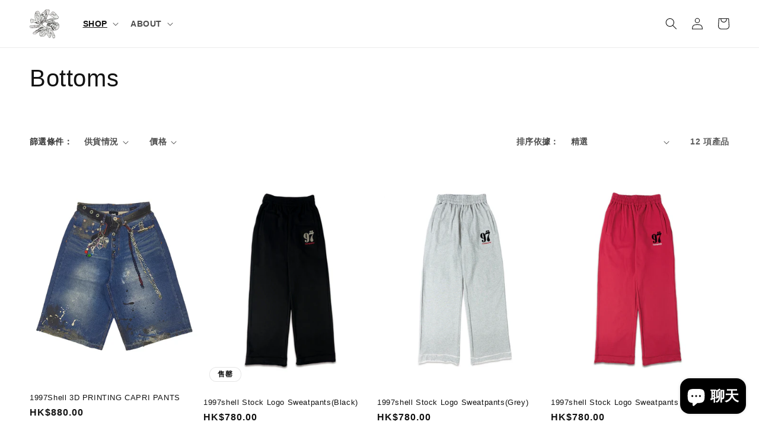

--- FILE ---
content_type: text/html; charset=utf-8
request_url: https://1997s.co/zh/collections/pants
body_size: 32923
content:
<!doctype html>
<html class="no-js" lang="zh-TW">
  <head>
    <meta charset="utf-8">
    <meta http-equiv="X-UA-Compatible" content="IE=edge">
    <meta name="viewport" content="width=device-width,initial-scale=1">
    <meta name="theme-color" content="">
    <link rel="canonical" href="https://1997s.co/zh/collections/pants">
    <link rel="preconnect" href="https://cdn.shopify.com" crossorigin><link rel="shortcut icon" href="//1997s.co/cdn/shop/files/1_32x32.png?v=1710832533" type="image/png"><title>
      Bottoms
 &ndash; 1997s</title>

    

    

<meta property="og:site_name" content="1997s">
<meta property="og:url" content="https://1997s.co/zh/collections/pants">
<meta property="og:title" content="Bottoms">
<meta property="og:type" content="website">
<meta property="og:description" content="1997s"><meta property="og:image" content="http://1997s.co/cdn/shop/files/1.png?height=628&pad_color=ffffff&v=1710832533&width=1200">
  <meta property="og:image:secure_url" content="https://1997s.co/cdn/shop/files/1.png?height=628&pad_color=ffffff&v=1710832533&width=1200">
  <meta property="og:image:width" content="1200">
  <meta property="og:image:height" content="628"><meta name="twitter:card" content="summary_large_image">
<meta name="twitter:title" content="Bottoms">
<meta name="twitter:description" content="1997s">


    <script src="//1997s.co/cdn/shop/t/6/assets/constants.js?v=95358004781563950421684919099" defer="defer"></script>
    <script src="//1997s.co/cdn/shop/t/6/assets/pubsub.js?v=2921868252632587581684919100" defer="defer"></script>
    <script src="//1997s.co/cdn/shop/t/6/assets/global.js?v=127210358271191040921684919100" defer="defer"></script>
    <script>window.performance && window.performance.mark && window.performance.mark('shopify.content_for_header.start');</script><meta name="google-site-verification" content="dZcUxiP-Wzl-_xOHbeYkh5iRms87rUT4NlGmr6mZOTY">
<meta name="facebook-domain-verification" content="iyudbwmes3voshzc96jl17idx0y0r1">
<meta id="shopify-digital-wallet" name="shopify-digital-wallet" content="/56395235484/digital_wallets/dialog">
<meta name="shopify-checkout-api-token" content="41e00a1b61767e0391f794507c777db2">
<meta id="in-context-paypal-metadata" data-shop-id="56395235484" data-venmo-supported="false" data-environment="production" data-locale="en_US" data-paypal-v4="true" data-currency="HKD">
<link rel="alternate" type="application/atom+xml" title="Feed" href="/zh/collections/pants.atom" />
<link rel="alternate" hreflang="x-default" href="https://1997s.co/collections/pants">
<link rel="alternate" hreflang="en" href="https://1997s.co/collections/pants">
<link rel="alternate" hreflang="zh-Hant" href="https://1997s.co/zh/collections/pants">
<link rel="alternate" hreflang="zh-Hant-AC" href="https://1997s.co/zh/collections/pants">
<link rel="alternate" hreflang="zh-Hant-AD" href="https://1997s.co/zh/collections/pants">
<link rel="alternate" hreflang="zh-Hant-AE" href="https://1997s.co/zh/collections/pants">
<link rel="alternate" hreflang="zh-Hant-AF" href="https://1997s.co/zh/collections/pants">
<link rel="alternate" hreflang="zh-Hant-AG" href="https://1997s.co/zh/collections/pants">
<link rel="alternate" hreflang="zh-Hant-AI" href="https://1997s.co/zh/collections/pants">
<link rel="alternate" hreflang="zh-Hant-AL" href="https://1997s.co/zh/collections/pants">
<link rel="alternate" hreflang="zh-Hant-AM" href="https://1997s.co/zh/collections/pants">
<link rel="alternate" hreflang="zh-Hant-AO" href="https://1997s.co/zh/collections/pants">
<link rel="alternate" hreflang="zh-Hant-AR" href="https://1997s.co/zh/collections/pants">
<link rel="alternate" hreflang="zh-Hant-AT" href="https://1997s.co/zh/collections/pants">
<link rel="alternate" hreflang="zh-Hant-AU" href="https://1997s.co/zh/collections/pants">
<link rel="alternate" hreflang="zh-Hant-AW" href="https://1997s.co/zh/collections/pants">
<link rel="alternate" hreflang="zh-Hant-AX" href="https://1997s.co/zh/collections/pants">
<link rel="alternate" hreflang="zh-Hant-AZ" href="https://1997s.co/zh/collections/pants">
<link rel="alternate" hreflang="zh-Hant-BA" href="https://1997s.co/zh/collections/pants">
<link rel="alternate" hreflang="zh-Hant-BB" href="https://1997s.co/zh/collections/pants">
<link rel="alternate" hreflang="zh-Hant-BD" href="https://1997s.co/zh/collections/pants">
<link rel="alternate" hreflang="zh-Hant-BE" href="https://1997s.co/zh/collections/pants">
<link rel="alternate" hreflang="zh-Hant-BF" href="https://1997s.co/zh/collections/pants">
<link rel="alternate" hreflang="zh-Hant-BG" href="https://1997s.co/zh/collections/pants">
<link rel="alternate" hreflang="zh-Hant-BH" href="https://1997s.co/zh/collections/pants">
<link rel="alternate" hreflang="zh-Hant-BI" href="https://1997s.co/zh/collections/pants">
<link rel="alternate" hreflang="zh-Hant-BJ" href="https://1997s.co/zh/collections/pants">
<link rel="alternate" hreflang="zh-Hant-BL" href="https://1997s.co/zh/collections/pants">
<link rel="alternate" hreflang="zh-Hant-BM" href="https://1997s.co/zh/collections/pants">
<link rel="alternate" hreflang="zh-Hant-BN" href="https://1997s.co/zh/collections/pants">
<link rel="alternate" hreflang="zh-Hant-BO" href="https://1997s.co/zh/collections/pants">
<link rel="alternate" hreflang="zh-Hant-BQ" href="https://1997s.co/zh/collections/pants">
<link rel="alternate" hreflang="zh-Hant-BR" href="https://1997s.co/zh/collections/pants">
<link rel="alternate" hreflang="zh-Hant-BS" href="https://1997s.co/zh/collections/pants">
<link rel="alternate" hreflang="zh-Hant-BT" href="https://1997s.co/zh/collections/pants">
<link rel="alternate" hreflang="zh-Hant-BW" href="https://1997s.co/zh/collections/pants">
<link rel="alternate" hreflang="zh-Hant-BY" href="https://1997s.co/zh/collections/pants">
<link rel="alternate" hreflang="zh-Hant-BZ" href="https://1997s.co/zh/collections/pants">
<link rel="alternate" hreflang="zh-Hant-CA" href="https://1997s.co/zh/collections/pants">
<link rel="alternate" hreflang="zh-Hant-CC" href="https://1997s.co/zh/collections/pants">
<link rel="alternate" hreflang="zh-Hant-CD" href="https://1997s.co/zh/collections/pants">
<link rel="alternate" hreflang="zh-Hant-CF" href="https://1997s.co/zh/collections/pants">
<link rel="alternate" hreflang="zh-Hant-CG" href="https://1997s.co/zh/collections/pants">
<link rel="alternate" hreflang="zh-Hant-CH" href="https://1997s.co/zh/collections/pants">
<link rel="alternate" hreflang="zh-Hant-CI" href="https://1997s.co/zh/collections/pants">
<link rel="alternate" hreflang="zh-Hant-CK" href="https://1997s.co/zh/collections/pants">
<link rel="alternate" hreflang="zh-Hant-CL" href="https://1997s.co/zh/collections/pants">
<link rel="alternate" hreflang="zh-Hant-CM" href="https://1997s.co/zh/collections/pants">
<link rel="alternate" hreflang="zh-Hant-CN" href="https://1997s.co/zh/collections/pants">
<link rel="alternate" hreflang="zh-Hant-CO" href="https://1997s.co/zh/collections/pants">
<link rel="alternate" hreflang="zh-Hant-CR" href="https://1997s.co/zh/collections/pants">
<link rel="alternate" hreflang="zh-Hant-CV" href="https://1997s.co/zh/collections/pants">
<link rel="alternate" hreflang="zh-Hant-CW" href="https://1997s.co/zh/collections/pants">
<link rel="alternate" hreflang="zh-Hant-CX" href="https://1997s.co/zh/collections/pants">
<link rel="alternate" hreflang="zh-Hant-CY" href="https://1997s.co/zh/collections/pants">
<link rel="alternate" hreflang="zh-Hant-CZ" href="https://1997s.co/zh/collections/pants">
<link rel="alternate" hreflang="zh-Hant-DE" href="https://1997s.co/zh/collections/pants">
<link rel="alternate" hreflang="zh-Hant-DJ" href="https://1997s.co/zh/collections/pants">
<link rel="alternate" hreflang="zh-Hant-DK" href="https://1997s.co/zh/collections/pants">
<link rel="alternate" hreflang="zh-Hant-DM" href="https://1997s.co/zh/collections/pants">
<link rel="alternate" hreflang="zh-Hant-DO" href="https://1997s.co/zh/collections/pants">
<link rel="alternate" hreflang="zh-Hant-DZ" href="https://1997s.co/zh/collections/pants">
<link rel="alternate" hreflang="zh-Hant-EC" href="https://1997s.co/zh/collections/pants">
<link rel="alternate" hreflang="zh-Hant-EE" href="https://1997s.co/zh/collections/pants">
<link rel="alternate" hreflang="zh-Hant-EG" href="https://1997s.co/zh/collections/pants">
<link rel="alternate" hreflang="zh-Hant-EH" href="https://1997s.co/zh/collections/pants">
<link rel="alternate" hreflang="zh-Hant-ER" href="https://1997s.co/zh/collections/pants">
<link rel="alternate" hreflang="zh-Hant-ES" href="https://1997s.co/zh/collections/pants">
<link rel="alternate" hreflang="zh-Hant-ET" href="https://1997s.co/zh/collections/pants">
<link rel="alternate" hreflang="zh-Hant-FI" href="https://1997s.co/zh/collections/pants">
<link rel="alternate" hreflang="zh-Hant-FJ" href="https://1997s.co/zh/collections/pants">
<link rel="alternate" hreflang="zh-Hant-FK" href="https://1997s.co/zh/collections/pants">
<link rel="alternate" hreflang="zh-Hant-FO" href="https://1997s.co/zh/collections/pants">
<link rel="alternate" hreflang="zh-Hant-FR" href="https://1997s.co/zh/collections/pants">
<link rel="alternate" hreflang="zh-Hant-GA" href="https://1997s.co/zh/collections/pants">
<link rel="alternate" hreflang="zh-Hant-GB" href="https://1997s.co/zh/collections/pants">
<link rel="alternate" hreflang="zh-Hant-GD" href="https://1997s.co/zh/collections/pants">
<link rel="alternate" hreflang="zh-Hant-GE" href="https://1997s.co/zh/collections/pants">
<link rel="alternate" hreflang="zh-Hant-GF" href="https://1997s.co/zh/collections/pants">
<link rel="alternate" hreflang="zh-Hant-GG" href="https://1997s.co/zh/collections/pants">
<link rel="alternate" hreflang="zh-Hant-GH" href="https://1997s.co/zh/collections/pants">
<link rel="alternate" hreflang="zh-Hant-GI" href="https://1997s.co/zh/collections/pants">
<link rel="alternate" hreflang="zh-Hant-GL" href="https://1997s.co/zh/collections/pants">
<link rel="alternate" hreflang="zh-Hant-GM" href="https://1997s.co/zh/collections/pants">
<link rel="alternate" hreflang="zh-Hant-GN" href="https://1997s.co/zh/collections/pants">
<link rel="alternate" hreflang="zh-Hant-GP" href="https://1997s.co/zh/collections/pants">
<link rel="alternate" hreflang="zh-Hant-GQ" href="https://1997s.co/zh/collections/pants">
<link rel="alternate" hreflang="zh-Hant-GR" href="https://1997s.co/zh/collections/pants">
<link rel="alternate" hreflang="zh-Hant-GS" href="https://1997s.co/zh/collections/pants">
<link rel="alternate" hreflang="zh-Hant-GT" href="https://1997s.co/zh/collections/pants">
<link rel="alternate" hreflang="zh-Hant-GW" href="https://1997s.co/zh/collections/pants">
<link rel="alternate" hreflang="zh-Hant-GY" href="https://1997s.co/zh/collections/pants">
<link rel="alternate" hreflang="zh-Hant-HK" href="https://1997s.co/zh/collections/pants">
<link rel="alternate" hreflang="zh-Hant-HN" href="https://1997s.co/zh/collections/pants">
<link rel="alternate" hreflang="zh-Hant-HR" href="https://1997s.co/zh/collections/pants">
<link rel="alternate" hreflang="zh-Hant-HT" href="https://1997s.co/zh/collections/pants">
<link rel="alternate" hreflang="zh-Hant-HU" href="https://1997s.co/zh/collections/pants">
<link rel="alternate" hreflang="zh-Hant-ID" href="https://1997s.co/zh/collections/pants">
<link rel="alternate" hreflang="zh-Hant-IE" href="https://1997s.co/zh/collections/pants">
<link rel="alternate" hreflang="zh-Hant-IL" href="https://1997s.co/zh/collections/pants">
<link rel="alternate" hreflang="zh-Hant-IM" href="https://1997s.co/zh/collections/pants">
<link rel="alternate" hreflang="zh-Hant-IN" href="https://1997s.co/zh/collections/pants">
<link rel="alternate" hreflang="zh-Hant-IO" href="https://1997s.co/zh/collections/pants">
<link rel="alternate" hreflang="zh-Hant-IQ" href="https://1997s.co/zh/collections/pants">
<link rel="alternate" hreflang="zh-Hant-IS" href="https://1997s.co/zh/collections/pants">
<link rel="alternate" hreflang="zh-Hant-IT" href="https://1997s.co/zh/collections/pants">
<link rel="alternate" hreflang="zh-Hant-JE" href="https://1997s.co/zh/collections/pants">
<link rel="alternate" hreflang="zh-Hant-JM" href="https://1997s.co/zh/collections/pants">
<link rel="alternate" hreflang="zh-Hant-JO" href="https://1997s.co/zh/collections/pants">
<link rel="alternate" hreflang="zh-Hant-JP" href="https://1997s.co/zh/collections/pants">
<link rel="alternate" hreflang="zh-Hant-KE" href="https://1997s.co/zh/collections/pants">
<link rel="alternate" hreflang="zh-Hant-KG" href="https://1997s.co/zh/collections/pants">
<link rel="alternate" hreflang="zh-Hant-KH" href="https://1997s.co/zh/collections/pants">
<link rel="alternate" hreflang="zh-Hant-KI" href="https://1997s.co/zh/collections/pants">
<link rel="alternate" hreflang="zh-Hant-KM" href="https://1997s.co/zh/collections/pants">
<link rel="alternate" hreflang="zh-Hant-KN" href="https://1997s.co/zh/collections/pants">
<link rel="alternate" hreflang="zh-Hant-KR" href="https://1997s.co/zh/collections/pants">
<link rel="alternate" hreflang="zh-Hant-KW" href="https://1997s.co/zh/collections/pants">
<link rel="alternate" hreflang="zh-Hant-KY" href="https://1997s.co/zh/collections/pants">
<link rel="alternate" hreflang="zh-Hant-KZ" href="https://1997s.co/zh/collections/pants">
<link rel="alternate" hreflang="zh-Hant-LA" href="https://1997s.co/zh/collections/pants">
<link rel="alternate" hreflang="zh-Hant-LB" href="https://1997s.co/zh/collections/pants">
<link rel="alternate" hreflang="zh-Hant-LC" href="https://1997s.co/zh/collections/pants">
<link rel="alternate" hreflang="zh-Hant-LI" href="https://1997s.co/zh/collections/pants">
<link rel="alternate" hreflang="zh-Hant-LK" href="https://1997s.co/zh/collections/pants">
<link rel="alternate" hreflang="zh-Hant-LR" href="https://1997s.co/zh/collections/pants">
<link rel="alternate" hreflang="zh-Hant-LS" href="https://1997s.co/zh/collections/pants">
<link rel="alternate" hreflang="zh-Hant-LT" href="https://1997s.co/zh/collections/pants">
<link rel="alternate" hreflang="zh-Hant-LU" href="https://1997s.co/zh/collections/pants">
<link rel="alternate" hreflang="zh-Hant-LV" href="https://1997s.co/zh/collections/pants">
<link rel="alternate" hreflang="zh-Hant-LY" href="https://1997s.co/zh/collections/pants">
<link rel="alternate" hreflang="zh-Hant-MA" href="https://1997s.co/zh/collections/pants">
<link rel="alternate" hreflang="zh-Hant-MC" href="https://1997s.co/zh/collections/pants">
<link rel="alternate" hreflang="zh-Hant-MD" href="https://1997s.co/zh/collections/pants">
<link rel="alternate" hreflang="zh-Hant-ME" href="https://1997s.co/zh/collections/pants">
<link rel="alternate" hreflang="zh-Hant-MF" href="https://1997s.co/zh/collections/pants">
<link rel="alternate" hreflang="zh-Hant-MG" href="https://1997s.co/zh/collections/pants">
<link rel="alternate" hreflang="zh-Hant-MK" href="https://1997s.co/zh/collections/pants">
<link rel="alternate" hreflang="zh-Hant-ML" href="https://1997s.co/zh/collections/pants">
<link rel="alternate" hreflang="zh-Hant-MM" href="https://1997s.co/zh/collections/pants">
<link rel="alternate" hreflang="zh-Hant-MN" href="https://1997s.co/zh/collections/pants">
<link rel="alternate" hreflang="zh-Hant-MO" href="https://1997s.co/zh/collections/pants">
<link rel="alternate" hreflang="zh-Hant-MQ" href="https://1997s.co/zh/collections/pants">
<link rel="alternate" hreflang="zh-Hant-MR" href="https://1997s.co/zh/collections/pants">
<link rel="alternate" hreflang="zh-Hant-MS" href="https://1997s.co/zh/collections/pants">
<link rel="alternate" hreflang="zh-Hant-MT" href="https://1997s.co/zh/collections/pants">
<link rel="alternate" hreflang="zh-Hant-MU" href="https://1997s.co/zh/collections/pants">
<link rel="alternate" hreflang="zh-Hant-MV" href="https://1997s.co/zh/collections/pants">
<link rel="alternate" hreflang="zh-Hant-MW" href="https://1997s.co/zh/collections/pants">
<link rel="alternate" hreflang="zh-Hant-MX" href="https://1997s.co/zh/collections/pants">
<link rel="alternate" hreflang="zh-Hant-MY" href="https://1997s.co/zh/collections/pants">
<link rel="alternate" hreflang="zh-Hant-MZ" href="https://1997s.co/zh/collections/pants">
<link rel="alternate" hreflang="zh-Hant-NA" href="https://1997s.co/zh/collections/pants">
<link rel="alternate" hreflang="zh-Hant-NC" href="https://1997s.co/zh/collections/pants">
<link rel="alternate" hreflang="zh-Hant-NE" href="https://1997s.co/zh/collections/pants">
<link rel="alternate" hreflang="zh-Hant-NF" href="https://1997s.co/zh/collections/pants">
<link rel="alternate" hreflang="zh-Hant-NG" href="https://1997s.co/zh/collections/pants">
<link rel="alternate" hreflang="zh-Hant-NI" href="https://1997s.co/zh/collections/pants">
<link rel="alternate" hreflang="zh-Hant-NL" href="https://1997s.co/zh/collections/pants">
<link rel="alternate" hreflang="zh-Hant-NO" href="https://1997s.co/zh/collections/pants">
<link rel="alternate" hreflang="zh-Hant-NP" href="https://1997s.co/zh/collections/pants">
<link rel="alternate" hreflang="zh-Hant-NR" href="https://1997s.co/zh/collections/pants">
<link rel="alternate" hreflang="zh-Hant-NU" href="https://1997s.co/zh/collections/pants">
<link rel="alternate" hreflang="zh-Hant-NZ" href="https://1997s.co/zh/collections/pants">
<link rel="alternate" hreflang="zh-Hant-OM" href="https://1997s.co/zh/collections/pants">
<link rel="alternate" hreflang="zh-Hant-PA" href="https://1997s.co/zh/collections/pants">
<link rel="alternate" hreflang="zh-Hant-PE" href="https://1997s.co/zh/collections/pants">
<link rel="alternate" hreflang="zh-Hant-PF" href="https://1997s.co/zh/collections/pants">
<link rel="alternate" hreflang="zh-Hant-PG" href="https://1997s.co/zh/collections/pants">
<link rel="alternate" hreflang="zh-Hant-PH" href="https://1997s.co/zh/collections/pants">
<link rel="alternate" hreflang="zh-Hant-PK" href="https://1997s.co/zh/collections/pants">
<link rel="alternate" hreflang="zh-Hant-PL" href="https://1997s.co/zh/collections/pants">
<link rel="alternate" hreflang="zh-Hant-PM" href="https://1997s.co/zh/collections/pants">
<link rel="alternate" hreflang="zh-Hant-PN" href="https://1997s.co/zh/collections/pants">
<link rel="alternate" hreflang="zh-Hant-PS" href="https://1997s.co/zh/collections/pants">
<link rel="alternate" hreflang="zh-Hant-PT" href="https://1997s.co/zh/collections/pants">
<link rel="alternate" hreflang="zh-Hant-PY" href="https://1997s.co/zh/collections/pants">
<link rel="alternate" hreflang="zh-Hant-QA" href="https://1997s.co/zh/collections/pants">
<link rel="alternate" hreflang="zh-Hant-RE" href="https://1997s.co/zh/collections/pants">
<link rel="alternate" hreflang="zh-Hant-RO" href="https://1997s.co/zh/collections/pants">
<link rel="alternate" hreflang="zh-Hant-RS" href="https://1997s.co/zh/collections/pants">
<link rel="alternate" hreflang="zh-Hant-RU" href="https://1997s.co/zh/collections/pants">
<link rel="alternate" hreflang="zh-Hant-RW" href="https://1997s.co/zh/collections/pants">
<link rel="alternate" hreflang="zh-Hant-SA" href="https://1997s.co/zh/collections/pants">
<link rel="alternate" hreflang="zh-Hant-SB" href="https://1997s.co/zh/collections/pants">
<link rel="alternate" hreflang="zh-Hant-SC" href="https://1997s.co/zh/collections/pants">
<link rel="alternate" hreflang="zh-Hant-SD" href="https://1997s.co/zh/collections/pants">
<link rel="alternate" hreflang="zh-Hant-SE" href="https://1997s.co/zh/collections/pants">
<link rel="alternate" hreflang="zh-Hant-SG" href="https://1997s.co/zh/collections/pants">
<link rel="alternate" hreflang="zh-Hant-SH" href="https://1997s.co/zh/collections/pants">
<link rel="alternate" hreflang="zh-Hant-SI" href="https://1997s.co/zh/collections/pants">
<link rel="alternate" hreflang="zh-Hant-SJ" href="https://1997s.co/zh/collections/pants">
<link rel="alternate" hreflang="zh-Hant-SK" href="https://1997s.co/zh/collections/pants">
<link rel="alternate" hreflang="zh-Hant-SL" href="https://1997s.co/zh/collections/pants">
<link rel="alternate" hreflang="zh-Hant-SM" href="https://1997s.co/zh/collections/pants">
<link rel="alternate" hreflang="zh-Hant-SN" href="https://1997s.co/zh/collections/pants">
<link rel="alternate" hreflang="zh-Hant-SO" href="https://1997s.co/zh/collections/pants">
<link rel="alternate" hreflang="zh-Hant-SR" href="https://1997s.co/zh/collections/pants">
<link rel="alternate" hreflang="zh-Hant-SS" href="https://1997s.co/zh/collections/pants">
<link rel="alternate" hreflang="zh-Hant-ST" href="https://1997s.co/zh/collections/pants">
<link rel="alternate" hreflang="zh-Hant-SV" href="https://1997s.co/zh/collections/pants">
<link rel="alternate" hreflang="zh-Hant-SX" href="https://1997s.co/zh/collections/pants">
<link rel="alternate" hreflang="zh-Hant-SZ" href="https://1997s.co/zh/collections/pants">
<link rel="alternate" hreflang="zh-Hant-TA" href="https://1997s.co/zh/collections/pants">
<link rel="alternate" hreflang="zh-Hant-TC" href="https://1997s.co/zh/collections/pants">
<link rel="alternate" hreflang="zh-Hant-TD" href="https://1997s.co/zh/collections/pants">
<link rel="alternate" hreflang="zh-Hant-TF" href="https://1997s.co/zh/collections/pants">
<link rel="alternate" hreflang="zh-Hant-TG" href="https://1997s.co/zh/collections/pants">
<link rel="alternate" hreflang="zh-Hant-TH" href="https://1997s.co/zh/collections/pants">
<link rel="alternate" hreflang="zh-Hant-TJ" href="https://1997s.co/zh/collections/pants">
<link rel="alternate" hreflang="zh-Hant-TK" href="https://1997s.co/zh/collections/pants">
<link rel="alternate" hreflang="zh-Hant-TL" href="https://1997s.co/zh/collections/pants">
<link rel="alternate" hreflang="zh-Hant-TM" href="https://1997s.co/zh/collections/pants">
<link rel="alternate" hreflang="zh-Hant-TN" href="https://1997s.co/zh/collections/pants">
<link rel="alternate" hreflang="zh-Hant-TO" href="https://1997s.co/zh/collections/pants">
<link rel="alternate" hreflang="zh-Hant-TR" href="https://1997s.co/zh/collections/pants">
<link rel="alternate" hreflang="zh-Hant-TT" href="https://1997s.co/zh/collections/pants">
<link rel="alternate" hreflang="zh-Hant-TV" href="https://1997s.co/zh/collections/pants">
<link rel="alternate" hreflang="zh-Hant-TW" href="https://1997s.co/zh/collections/pants">
<link rel="alternate" hreflang="zh-Hant-TZ" href="https://1997s.co/zh/collections/pants">
<link rel="alternate" hreflang="zh-Hant-UA" href="https://1997s.co/zh/collections/pants">
<link rel="alternate" hreflang="zh-Hant-UG" href="https://1997s.co/zh/collections/pants">
<link rel="alternate" hreflang="zh-Hant-UM" href="https://1997s.co/zh/collections/pants">
<link rel="alternate" hreflang="zh-Hant-US" href="https://1997s.co/zh/collections/pants">
<link rel="alternate" hreflang="zh-Hant-UY" href="https://1997s.co/zh/collections/pants">
<link rel="alternate" hreflang="zh-Hant-UZ" href="https://1997s.co/zh/collections/pants">
<link rel="alternate" hreflang="zh-Hant-VA" href="https://1997s.co/zh/collections/pants">
<link rel="alternate" hreflang="zh-Hant-VC" href="https://1997s.co/zh/collections/pants">
<link rel="alternate" hreflang="zh-Hant-VE" href="https://1997s.co/zh/collections/pants">
<link rel="alternate" hreflang="zh-Hant-VG" href="https://1997s.co/zh/collections/pants">
<link rel="alternate" hreflang="zh-Hant-VN" href="https://1997s.co/zh/collections/pants">
<link rel="alternate" hreflang="zh-Hant-VU" href="https://1997s.co/zh/collections/pants">
<link rel="alternate" hreflang="zh-Hant-WF" href="https://1997s.co/zh/collections/pants">
<link rel="alternate" hreflang="zh-Hant-WS" href="https://1997s.co/zh/collections/pants">
<link rel="alternate" hreflang="zh-Hant-XK" href="https://1997s.co/zh/collections/pants">
<link rel="alternate" hreflang="zh-Hant-YE" href="https://1997s.co/zh/collections/pants">
<link rel="alternate" hreflang="zh-Hant-YT" href="https://1997s.co/zh/collections/pants">
<link rel="alternate" hreflang="zh-Hant-ZA" href="https://1997s.co/zh/collections/pants">
<link rel="alternate" hreflang="zh-Hant-ZM" href="https://1997s.co/zh/collections/pants">
<link rel="alternate" hreflang="zh-Hant-ZW" href="https://1997s.co/zh/collections/pants">
<link rel="alternate" type="application/json+oembed" href="https://1997s.co/zh/collections/pants.oembed">
<script async="async" src="/checkouts/internal/preloads.js?locale=zh-HK"></script>
<link rel="preconnect" href="https://shop.app" crossorigin="anonymous">
<script async="async" src="https://shop.app/checkouts/internal/preloads.js?locale=zh-HK&shop_id=56395235484" crossorigin="anonymous"></script>
<script id="apple-pay-shop-capabilities" type="application/json">{"shopId":56395235484,"countryCode":"HK","currencyCode":"HKD","merchantCapabilities":["supports3DS"],"merchantId":"gid:\/\/shopify\/Shop\/56395235484","merchantName":"1997s","requiredBillingContactFields":["postalAddress","email","phone"],"requiredShippingContactFields":["postalAddress","email","phone"],"shippingType":"shipping","supportedNetworks":["visa","masterCard","amex"],"total":{"type":"pending","label":"1997s","amount":"1.00"},"shopifyPaymentsEnabled":true,"supportsSubscriptions":true}</script>
<script id="shopify-features" type="application/json">{"accessToken":"41e00a1b61767e0391f794507c777db2","betas":["rich-media-storefront-analytics"],"domain":"1997s.co","predictiveSearch":true,"shopId":56395235484,"locale":"zh-tw"}</script>
<script>var Shopify = Shopify || {};
Shopify.shop = "1997s-official.myshopify.com";
Shopify.locale = "zh-TW";
Shopify.currency = {"active":"HKD","rate":"1.0"};
Shopify.country = "HK";
Shopify.theme = {"name":"1997shell","id":130746187932,"schema_name":"Dawn","schema_version":"9.0.0","theme_store_id":887,"role":"main"};
Shopify.theme.handle = "null";
Shopify.theme.style = {"id":null,"handle":null};
Shopify.cdnHost = "1997s.co/cdn";
Shopify.routes = Shopify.routes || {};
Shopify.routes.root = "/zh/";</script>
<script type="module">!function(o){(o.Shopify=o.Shopify||{}).modules=!0}(window);</script>
<script>!function(o){function n(){var o=[];function n(){o.push(Array.prototype.slice.apply(arguments))}return n.q=o,n}var t=o.Shopify=o.Shopify||{};t.loadFeatures=n(),t.autoloadFeatures=n()}(window);</script>
<script>
  window.ShopifyPay = window.ShopifyPay || {};
  window.ShopifyPay.apiHost = "shop.app\/pay";
  window.ShopifyPay.redirectState = null;
</script>
<script id="shop-js-analytics" type="application/json">{"pageType":"collection"}</script>
<script defer="defer" async type="module" src="//1997s.co/cdn/shopifycloud/shop-js/modules/v2/client.init-shop-cart-sync_CaiaFhqz.zh-TW.esm.js"></script>
<script defer="defer" async type="module" src="//1997s.co/cdn/shopifycloud/shop-js/modules/v2/chunk.common_D2dUwcVR.esm.js"></script>
<script defer="defer" async type="module" src="//1997s.co/cdn/shopifycloud/shop-js/modules/v2/chunk.modal_CdafGFEy.esm.js"></script>
<script type="module">
  await import("//1997s.co/cdn/shopifycloud/shop-js/modules/v2/client.init-shop-cart-sync_CaiaFhqz.zh-TW.esm.js");
await import("//1997s.co/cdn/shopifycloud/shop-js/modules/v2/chunk.common_D2dUwcVR.esm.js");
await import("//1997s.co/cdn/shopifycloud/shop-js/modules/v2/chunk.modal_CdafGFEy.esm.js");

  window.Shopify.SignInWithShop?.initShopCartSync?.({"fedCMEnabled":true,"windoidEnabled":true});

</script>
<script>
  window.Shopify = window.Shopify || {};
  if (!window.Shopify.featureAssets) window.Shopify.featureAssets = {};
  window.Shopify.featureAssets['shop-js'] = {"shop-cart-sync":["modules/v2/client.shop-cart-sync_DPxkhAqo.zh-TW.esm.js","modules/v2/chunk.common_D2dUwcVR.esm.js","modules/v2/chunk.modal_CdafGFEy.esm.js"],"init-fed-cm":["modules/v2/client.init-fed-cm_DcY7k4cT.zh-TW.esm.js","modules/v2/chunk.common_D2dUwcVR.esm.js","modules/v2/chunk.modal_CdafGFEy.esm.js"],"shop-cash-offers":["modules/v2/client.shop-cash-offers_CvV8Vs9C.zh-TW.esm.js","modules/v2/chunk.common_D2dUwcVR.esm.js","modules/v2/chunk.modal_CdafGFEy.esm.js"],"shop-login-button":["modules/v2/client.shop-login-button_BTpYBRvF.zh-TW.esm.js","modules/v2/chunk.common_D2dUwcVR.esm.js","modules/v2/chunk.modal_CdafGFEy.esm.js"],"pay-button":["modules/v2/client.pay-button_De5p45vE.zh-TW.esm.js","modules/v2/chunk.common_D2dUwcVR.esm.js","modules/v2/chunk.modal_CdafGFEy.esm.js"],"shop-button":["modules/v2/client.shop-button_CR2dfxC4.zh-TW.esm.js","modules/v2/chunk.common_D2dUwcVR.esm.js","modules/v2/chunk.modal_CdafGFEy.esm.js"],"avatar":["modules/v2/client.avatar_BTnouDA3.zh-TW.esm.js"],"init-windoid":["modules/v2/client.init-windoid_Dv6sMVVp.zh-TW.esm.js","modules/v2/chunk.common_D2dUwcVR.esm.js","modules/v2/chunk.modal_CdafGFEy.esm.js"],"init-shop-for-new-customer-accounts":["modules/v2/client.init-shop-for-new-customer-accounts_B8p5Vdpi.zh-TW.esm.js","modules/v2/client.shop-login-button_BTpYBRvF.zh-TW.esm.js","modules/v2/chunk.common_D2dUwcVR.esm.js","modules/v2/chunk.modal_CdafGFEy.esm.js"],"init-shop-email-lookup-coordinator":["modules/v2/client.init-shop-email-lookup-coordinator_DUDfE80p.zh-TW.esm.js","modules/v2/chunk.common_D2dUwcVR.esm.js","modules/v2/chunk.modal_CdafGFEy.esm.js"],"init-shop-cart-sync":["modules/v2/client.init-shop-cart-sync_CaiaFhqz.zh-TW.esm.js","modules/v2/chunk.common_D2dUwcVR.esm.js","modules/v2/chunk.modal_CdafGFEy.esm.js"],"shop-toast-manager":["modules/v2/client.shop-toast-manager_CB9zoUKm.zh-TW.esm.js","modules/v2/chunk.common_D2dUwcVR.esm.js","modules/v2/chunk.modal_CdafGFEy.esm.js"],"init-customer-accounts":["modules/v2/client.init-customer-accounts_Cip3fQGC.zh-TW.esm.js","modules/v2/client.shop-login-button_BTpYBRvF.zh-TW.esm.js","modules/v2/chunk.common_D2dUwcVR.esm.js","modules/v2/chunk.modal_CdafGFEy.esm.js"],"init-customer-accounts-sign-up":["modules/v2/client.init-customer-accounts-sign-up_UxMIaZgt.zh-TW.esm.js","modules/v2/client.shop-login-button_BTpYBRvF.zh-TW.esm.js","modules/v2/chunk.common_D2dUwcVR.esm.js","modules/v2/chunk.modal_CdafGFEy.esm.js"],"shop-follow-button":["modules/v2/client.shop-follow-button_5RVXMhjy.zh-TW.esm.js","modules/v2/chunk.common_D2dUwcVR.esm.js","modules/v2/chunk.modal_CdafGFEy.esm.js"],"checkout-modal":["modules/v2/client.checkout-modal_CHGpp5tj.zh-TW.esm.js","modules/v2/chunk.common_D2dUwcVR.esm.js","modules/v2/chunk.modal_CdafGFEy.esm.js"],"shop-login":["modules/v2/client.shop-login_Dj-QcPl-.zh-TW.esm.js","modules/v2/chunk.common_D2dUwcVR.esm.js","modules/v2/chunk.modal_CdafGFEy.esm.js"],"lead-capture":["modules/v2/client.lead-capture_Gb4ukhJk.zh-TW.esm.js","modules/v2/chunk.common_D2dUwcVR.esm.js","modules/v2/chunk.modal_CdafGFEy.esm.js"],"payment-terms":["modules/v2/client.payment-terms_CQ7wdWVE.zh-TW.esm.js","modules/v2/chunk.common_D2dUwcVR.esm.js","modules/v2/chunk.modal_CdafGFEy.esm.js"]};
</script>
<script id="__st">var __st={"a":56395235484,"offset":28800,"reqid":"5197cbbc-9e05-4b23-b22a-7f0e0fffb37f-1769340447","pageurl":"1997s.co\/zh\/collections\/pants","u":"f1687af078e6","p":"collection","rtyp":"collection","rid":282828603548};</script>
<script>window.ShopifyPaypalV4VisibilityTracking = true;</script>
<script id="captcha-bootstrap">!function(){'use strict';const t='contact',e='account',n='new_comment',o=[[t,t],['blogs',n],['comments',n],[t,'customer']],c=[[e,'customer_login'],[e,'guest_login'],[e,'recover_customer_password'],[e,'create_customer']],r=t=>t.map((([t,e])=>`form[action*='/${t}']:not([data-nocaptcha='true']) input[name='form_type'][value='${e}']`)).join(','),a=t=>()=>t?[...document.querySelectorAll(t)].map((t=>t.form)):[];function s(){const t=[...o],e=r(t);return a(e)}const i='password',u='form_key',d=['recaptcha-v3-token','g-recaptcha-response','h-captcha-response',i],f=()=>{try{return window.sessionStorage}catch{return}},m='__shopify_v',_=t=>t.elements[u];function p(t,e,n=!1){try{const o=window.sessionStorage,c=JSON.parse(o.getItem(e)),{data:r}=function(t){const{data:e,action:n}=t;return t[m]||n?{data:e,action:n}:{data:t,action:n}}(c);for(const[e,n]of Object.entries(r))t.elements[e]&&(t.elements[e].value=n);n&&o.removeItem(e)}catch(o){console.error('form repopulation failed',{error:o})}}const l='form_type',E='cptcha';function T(t){t.dataset[E]=!0}const w=window,h=w.document,L='Shopify',v='ce_forms',y='captcha';let A=!1;((t,e)=>{const n=(g='f06e6c50-85a8-45c8-87d0-21a2b65856fe',I='https://cdn.shopify.com/shopifycloud/storefront-forms-hcaptcha/ce_storefront_forms_captcha_hcaptcha.v1.5.2.iife.js',D={infoText:'已受到 hCaptcha 保護',privacyText:'隱私',termsText:'條款'},(t,e,n)=>{const o=w[L][v],c=o.bindForm;if(c)return c(t,g,e,D).then(n);var r;o.q.push([[t,g,e,D],n]),r=I,A||(h.body.append(Object.assign(h.createElement('script'),{id:'captcha-provider',async:!0,src:r})),A=!0)});var g,I,D;w[L]=w[L]||{},w[L][v]=w[L][v]||{},w[L][v].q=[],w[L][y]=w[L][y]||{},w[L][y].protect=function(t,e){n(t,void 0,e),T(t)},Object.freeze(w[L][y]),function(t,e,n,w,h,L){const[v,y,A,g]=function(t,e,n){const i=e?o:[],u=t?c:[],d=[...i,...u],f=r(d),m=r(i),_=r(d.filter((([t,e])=>n.includes(e))));return[a(f),a(m),a(_),s()]}(w,h,L),I=t=>{const e=t.target;return e instanceof HTMLFormElement?e:e&&e.form},D=t=>v().includes(t);t.addEventListener('submit',(t=>{const e=I(t);if(!e)return;const n=D(e)&&!e.dataset.hcaptchaBound&&!e.dataset.recaptchaBound,o=_(e),c=g().includes(e)&&(!o||!o.value);(n||c)&&t.preventDefault(),c&&!n&&(function(t){try{if(!f())return;!function(t){const e=f();if(!e)return;const n=_(t);if(!n)return;const o=n.value;o&&e.removeItem(o)}(t);const e=Array.from(Array(32),(()=>Math.random().toString(36)[2])).join('');!function(t,e){_(t)||t.append(Object.assign(document.createElement('input'),{type:'hidden',name:u})),t.elements[u].value=e}(t,e),function(t,e){const n=f();if(!n)return;const o=[...t.querySelectorAll(`input[type='${i}']`)].map((({name:t})=>t)),c=[...d,...o],r={};for(const[a,s]of new FormData(t).entries())c.includes(a)||(r[a]=s);n.setItem(e,JSON.stringify({[m]:1,action:t.action,data:r}))}(t,e)}catch(e){console.error('failed to persist form',e)}}(e),e.submit())}));const S=(t,e)=>{t&&!t.dataset[E]&&(n(t,e.some((e=>e===t))),T(t))};for(const o of['focusin','change'])t.addEventListener(o,(t=>{const e=I(t);D(e)&&S(e,y())}));const B=e.get('form_key'),M=e.get(l),P=B&&M;t.addEventListener('DOMContentLoaded',(()=>{const t=y();if(P)for(const e of t)e.elements[l].value===M&&p(e,B);[...new Set([...A(),...v().filter((t=>'true'===t.dataset.shopifyCaptcha))])].forEach((e=>S(e,t)))}))}(h,new URLSearchParams(w.location.search),n,t,e,['guest_login'])})(!0,!0)}();</script>
<script integrity="sha256-4kQ18oKyAcykRKYeNunJcIwy7WH5gtpwJnB7kiuLZ1E=" data-source-attribution="shopify.loadfeatures" defer="defer" src="//1997s.co/cdn/shopifycloud/storefront/assets/storefront/load_feature-a0a9edcb.js" crossorigin="anonymous"></script>
<script crossorigin="anonymous" defer="defer" src="//1997s.co/cdn/shopifycloud/storefront/assets/shopify_pay/storefront-65b4c6d7.js?v=20250812"></script>
<script data-source-attribution="shopify.dynamic_checkout.dynamic.init">var Shopify=Shopify||{};Shopify.PaymentButton=Shopify.PaymentButton||{isStorefrontPortableWallets:!0,init:function(){window.Shopify.PaymentButton.init=function(){};var t=document.createElement("script");t.src="https://1997s.co/cdn/shopifycloud/portable-wallets/latest/portable-wallets.zh-tw.js",t.type="module",document.head.appendChild(t)}};
</script>
<script data-source-attribution="shopify.dynamic_checkout.buyer_consent">
  function portableWalletsHideBuyerConsent(e){var t=document.getElementById("shopify-buyer-consent"),n=document.getElementById("shopify-subscription-policy-button");t&&n&&(t.classList.add("hidden"),t.setAttribute("aria-hidden","true"),n.removeEventListener("click",e))}function portableWalletsShowBuyerConsent(e){var t=document.getElementById("shopify-buyer-consent"),n=document.getElementById("shopify-subscription-policy-button");t&&n&&(t.classList.remove("hidden"),t.removeAttribute("aria-hidden"),n.addEventListener("click",e))}window.Shopify?.PaymentButton&&(window.Shopify.PaymentButton.hideBuyerConsent=portableWalletsHideBuyerConsent,window.Shopify.PaymentButton.showBuyerConsent=portableWalletsShowBuyerConsent);
</script>
<script data-source-attribution="shopify.dynamic_checkout.cart.bootstrap">document.addEventListener("DOMContentLoaded",(function(){function t(){return document.querySelector("shopify-accelerated-checkout-cart, shopify-accelerated-checkout")}if(t())Shopify.PaymentButton.init();else{new MutationObserver((function(e,n){t()&&(Shopify.PaymentButton.init(),n.disconnect())})).observe(document.body,{childList:!0,subtree:!0})}}));
</script>
<link id="shopify-accelerated-checkout-styles" rel="stylesheet" media="screen" href="https://1997s.co/cdn/shopifycloud/portable-wallets/latest/accelerated-checkout-backwards-compat.css" crossorigin="anonymous">
<style id="shopify-accelerated-checkout-cart">
        #shopify-buyer-consent {
  margin-top: 1em;
  display: inline-block;
  width: 100%;
}

#shopify-buyer-consent.hidden {
  display: none;
}

#shopify-subscription-policy-button {
  background: none;
  border: none;
  padding: 0;
  text-decoration: underline;
  font-size: inherit;
  cursor: pointer;
}

#shopify-subscription-policy-button::before {
  box-shadow: none;
}

      </style>
<script id="sections-script" data-sections="header" defer="defer" src="//1997s.co/cdn/shop/t/6/compiled_assets/scripts.js?v=384"></script>
<script>window.performance && window.performance.mark && window.performance.mark('shopify.content_for_header.end');</script>


    <style data-shopify>
      
      
      
      
      

      :root {
        --font-body-family: Helvetica, Arial, sans-serif;
        --font-body-style: normal;
        --font-body-weight: 700;
        --font-body-weight-bold: 1000;

        --font-heading-family: Helvetica, Arial, sans-serif;
        --font-heading-style: normal;
        --font-heading-weight: 400;

        --font-body-scale: 1.0;
        --font-heading-scale: 1.0;

        --color-base-text: 18, 18, 18;
        --color-shadow: 18, 18, 18;
        --color-base-background-1: 255, 255, 255;
        --color-base-background-2: 243, 243, 243;
        --color-base-solid-button-labels: 255, 255, 255;
        --color-base-outline-button-labels: 18, 18, 18;
        --color-base-accent-1: 18, 18, 18;
        --color-base-accent-2: 51, 79, 180;
        --payment-terms-background-color: #ffffff;

        --gradient-base-background-1: #ffffff;
        --gradient-base-background-2: #f3f3f3;
        --gradient-base-accent-1: #121212;
        --gradient-base-accent-2: #334fb4;

        --media-padding: px;
        --media-border-opacity: 0.05;
        --media-border-width: 1px;
        --media-radius: 0px;
        --media-shadow-opacity: 0.0;
        --media-shadow-horizontal-offset: 0px;
        --media-shadow-vertical-offset: 4px;
        --media-shadow-blur-radius: 5px;
        --media-shadow-visible: 0;

        --page-width: 160rem;
        --page-width-margin: 0rem;

        --product-card-image-padding: 0.0rem;
        --product-card-corner-radius: 0.0rem;
        --product-card-text-alignment: left;
        --product-card-border-width: 0.0rem;
        --product-card-border-opacity: 0.1;
        --product-card-shadow-opacity: 0.0;
        --product-card-shadow-visible: 0;
        --product-card-shadow-horizontal-offset: 0.0rem;
        --product-card-shadow-vertical-offset: 0.4rem;
        --product-card-shadow-blur-radius: 0.5rem;

        --collection-card-image-padding: 0.0rem;
        --collection-card-corner-radius: 0.0rem;
        --collection-card-text-alignment: left;
        --collection-card-border-width: 0.0rem;
        --collection-card-border-opacity: 0.1;
        --collection-card-shadow-opacity: 0.0;
        --collection-card-shadow-visible: 0;
        --collection-card-shadow-horizontal-offset: 0.0rem;
        --collection-card-shadow-vertical-offset: 0.4rem;
        --collection-card-shadow-blur-radius: 0.5rem;

        --blog-card-image-padding: 0.0rem;
        --blog-card-corner-radius: 0.0rem;
        --blog-card-text-alignment: left;
        --blog-card-border-width: 0.0rem;
        --blog-card-border-opacity: 0.1;
        --blog-card-shadow-opacity: 0.0;
        --blog-card-shadow-visible: 0;
        --blog-card-shadow-horizontal-offset: 0.0rem;
        --blog-card-shadow-vertical-offset: 0.4rem;
        --blog-card-shadow-blur-radius: 0.5rem;

        --badge-corner-radius: 4.0rem;

        --popup-border-width: 0px;
        --popup-border-opacity: 0.3;
        --popup-corner-radius: 8px;
        --popup-shadow-opacity: 0.0;
        --popup-shadow-horizontal-offset: 0px;
        --popup-shadow-vertical-offset: 4px;
        --popup-shadow-blur-radius: 5px;

        --drawer-border-width: 1px;
        --drawer-border-opacity: 0.1;
        --drawer-shadow-opacity: 0.0;
        --drawer-shadow-horizontal-offset: 0px;
        --drawer-shadow-vertical-offset: 4px;
        --drawer-shadow-blur-radius: 5px;

        --spacing-sections-desktop: 0px;
        --spacing-sections-mobile: 0px;

        --grid-desktop-vertical-spacing: 4px;
        --grid-desktop-horizontal-spacing: 4px;
        --grid-mobile-vertical-spacing: 2px;
        --grid-mobile-horizontal-spacing: 2px;

        --text-boxes-border-opacity: 0.1;
        --text-boxes-border-width: 0px;
        --text-boxes-radius: 0px;
        --text-boxes-shadow-opacity: 0.0;
        --text-boxes-shadow-visible: 0;
        --text-boxes-shadow-horizontal-offset: 0px;
        --text-boxes-shadow-vertical-offset: 4px;
        --text-boxes-shadow-blur-radius: 5px;

        --buttons-radius: 0px;
        --buttons-radius-outset: 0px;
        --buttons-border-width: 1px;
        --buttons-border-opacity: 1.0;
        --buttons-shadow-opacity: 0.0;
        --buttons-shadow-visible: 0;
        --buttons-shadow-horizontal-offset: 0px;
        --buttons-shadow-vertical-offset: 4px;
        --buttons-shadow-blur-radius: 5px;
        --buttons-border-offset: 0px;

        --inputs-radius: 0px;
        --inputs-border-width: 1px;
        --inputs-border-opacity: 0.55;
        --inputs-shadow-opacity: 0.0;
        --inputs-shadow-horizontal-offset: 0px;
        --inputs-margin-offset: 0px;
        --inputs-shadow-vertical-offset: 12px;
        --inputs-shadow-blur-radius: 5px;
        --inputs-radius-outset: 0px;

        --variant-pills-radius: 40px;
        --variant-pills-border-width: 1px;
        --variant-pills-border-opacity: 0.55;
        --variant-pills-shadow-opacity: 0.0;
        --variant-pills-shadow-horizontal-offset: 0px;
        --variant-pills-shadow-vertical-offset: 4px;
        --variant-pills-shadow-blur-radius: 5px;
      }

      *,
      *::before,
      *::after {
        box-sizing: inherit;
      }

      html {
        box-sizing: border-box;
        font-size: calc(var(--font-body-scale) * 62.5%);
        height: 100%;
      }

      body {
        display: grid;
        grid-template-rows: auto auto 1fr auto;
        grid-template-columns: 100%;
        min-height: 100%;
        margin: 0;
        font-size: 1.5rem;
        letter-spacing: 0.06rem;
        line-height: calc(1 + 0.8 / var(--font-body-scale));
        font-family: var(--font-body-family);
        font-style: var(--font-body-style);
        font-weight: var(--font-body-weight);
      }

      @media screen and (min-width: 750px) {
        body {
          font-size: 1.6rem;
        }
      }
    </style>

    <link href="//1997s.co/cdn/shop/t/6/assets/base.css?v=140624990073879848751684919098" rel="stylesheet" type="text/css" media="all" />
<link rel="stylesheet" href="//1997s.co/cdn/shop/t/6/assets/component-predictive-search.css?v=85913294783299393391684919099" media="print" onload="this.media='all'"><script>document.documentElement.className = document.documentElement.className.replace('no-js', 'js');
    if (Shopify.designMode) {
      document.documentElement.classList.add('shopify-design-mode');
    }
    </script>
  <script src="https://cdn.shopify.com/extensions/e8878072-2f6b-4e89-8082-94b04320908d/inbox-1254/assets/inbox-chat-loader.js" type="text/javascript" defer="defer"></script>
<link href="https://monorail-edge.shopifysvc.com" rel="dns-prefetch">
<script>(function(){if ("sendBeacon" in navigator && "performance" in window) {try {var session_token_from_headers = performance.getEntriesByType('navigation')[0].serverTiming.find(x => x.name == '_s').description;} catch {var session_token_from_headers = undefined;}var session_cookie_matches = document.cookie.match(/_shopify_s=([^;]*)/);var session_token_from_cookie = session_cookie_matches && session_cookie_matches.length === 2 ? session_cookie_matches[1] : "";var session_token = session_token_from_headers || session_token_from_cookie || "";function handle_abandonment_event(e) {var entries = performance.getEntries().filter(function(entry) {return /monorail-edge.shopifysvc.com/.test(entry.name);});if (!window.abandonment_tracked && entries.length === 0) {window.abandonment_tracked = true;var currentMs = Date.now();var navigation_start = performance.timing.navigationStart;var payload = {shop_id: 56395235484,url: window.location.href,navigation_start,duration: currentMs - navigation_start,session_token,page_type: "collection"};window.navigator.sendBeacon("https://monorail-edge.shopifysvc.com/v1/produce", JSON.stringify({schema_id: "online_store_buyer_site_abandonment/1.1",payload: payload,metadata: {event_created_at_ms: currentMs,event_sent_at_ms: currentMs}}));}}window.addEventListener('pagehide', handle_abandonment_event);}}());</script>
<script id="web-pixels-manager-setup">(function e(e,d,r,n,o){if(void 0===o&&(o={}),!Boolean(null===(a=null===(i=window.Shopify)||void 0===i?void 0:i.analytics)||void 0===a?void 0:a.replayQueue)){var i,a;window.Shopify=window.Shopify||{};var t=window.Shopify;t.analytics=t.analytics||{};var s=t.analytics;s.replayQueue=[],s.publish=function(e,d,r){return s.replayQueue.push([e,d,r]),!0};try{self.performance.mark("wpm:start")}catch(e){}var l=function(){var e={modern:/Edge?\/(1{2}[4-9]|1[2-9]\d|[2-9]\d{2}|\d{4,})\.\d+(\.\d+|)|Firefox\/(1{2}[4-9]|1[2-9]\d|[2-9]\d{2}|\d{4,})\.\d+(\.\d+|)|Chrom(ium|e)\/(9{2}|\d{3,})\.\d+(\.\d+|)|(Maci|X1{2}).+ Version\/(15\.\d+|(1[6-9]|[2-9]\d|\d{3,})\.\d+)([,.]\d+|)( \(\w+\)|)( Mobile\/\w+|) Safari\/|Chrome.+OPR\/(9{2}|\d{3,})\.\d+\.\d+|(CPU[ +]OS|iPhone[ +]OS|CPU[ +]iPhone|CPU IPhone OS|CPU iPad OS)[ +]+(15[._]\d+|(1[6-9]|[2-9]\d|\d{3,})[._]\d+)([._]\d+|)|Android:?[ /-](13[3-9]|1[4-9]\d|[2-9]\d{2}|\d{4,})(\.\d+|)(\.\d+|)|Android.+Firefox\/(13[5-9]|1[4-9]\d|[2-9]\d{2}|\d{4,})\.\d+(\.\d+|)|Android.+Chrom(ium|e)\/(13[3-9]|1[4-9]\d|[2-9]\d{2}|\d{4,})\.\d+(\.\d+|)|SamsungBrowser\/([2-9]\d|\d{3,})\.\d+/,legacy:/Edge?\/(1[6-9]|[2-9]\d|\d{3,})\.\d+(\.\d+|)|Firefox\/(5[4-9]|[6-9]\d|\d{3,})\.\d+(\.\d+|)|Chrom(ium|e)\/(5[1-9]|[6-9]\d|\d{3,})\.\d+(\.\d+|)([\d.]+$|.*Safari\/(?![\d.]+ Edge\/[\d.]+$))|(Maci|X1{2}).+ Version\/(10\.\d+|(1[1-9]|[2-9]\d|\d{3,})\.\d+)([,.]\d+|)( \(\w+\)|)( Mobile\/\w+|) Safari\/|Chrome.+OPR\/(3[89]|[4-9]\d|\d{3,})\.\d+\.\d+|(CPU[ +]OS|iPhone[ +]OS|CPU[ +]iPhone|CPU IPhone OS|CPU iPad OS)[ +]+(10[._]\d+|(1[1-9]|[2-9]\d|\d{3,})[._]\d+)([._]\d+|)|Android:?[ /-](13[3-9]|1[4-9]\d|[2-9]\d{2}|\d{4,})(\.\d+|)(\.\d+|)|Mobile Safari.+OPR\/([89]\d|\d{3,})\.\d+\.\d+|Android.+Firefox\/(13[5-9]|1[4-9]\d|[2-9]\d{2}|\d{4,})\.\d+(\.\d+|)|Android.+Chrom(ium|e)\/(13[3-9]|1[4-9]\d|[2-9]\d{2}|\d{4,})\.\d+(\.\d+|)|Android.+(UC? ?Browser|UCWEB|U3)[ /]?(15\.([5-9]|\d{2,})|(1[6-9]|[2-9]\d|\d{3,})\.\d+)\.\d+|SamsungBrowser\/(5\.\d+|([6-9]|\d{2,})\.\d+)|Android.+MQ{2}Browser\/(14(\.(9|\d{2,})|)|(1[5-9]|[2-9]\d|\d{3,})(\.\d+|))(\.\d+|)|K[Aa][Ii]OS\/(3\.\d+|([4-9]|\d{2,})\.\d+)(\.\d+|)/},d=e.modern,r=e.legacy,n=navigator.userAgent;return n.match(d)?"modern":n.match(r)?"legacy":"unknown"}(),u="modern"===l?"modern":"legacy",c=(null!=n?n:{modern:"",legacy:""})[u],f=function(e){return[e.baseUrl,"/wpm","/b",e.hashVersion,"modern"===e.buildTarget?"m":"l",".js"].join("")}({baseUrl:d,hashVersion:r,buildTarget:u}),m=function(e){var d=e.version,r=e.bundleTarget,n=e.surface,o=e.pageUrl,i=e.monorailEndpoint;return{emit:function(e){var a=e.status,t=e.errorMsg,s=(new Date).getTime(),l=JSON.stringify({metadata:{event_sent_at_ms:s},events:[{schema_id:"web_pixels_manager_load/3.1",payload:{version:d,bundle_target:r,page_url:o,status:a,surface:n,error_msg:t},metadata:{event_created_at_ms:s}}]});if(!i)return console&&console.warn&&console.warn("[Web Pixels Manager] No Monorail endpoint provided, skipping logging."),!1;try{return self.navigator.sendBeacon.bind(self.navigator)(i,l)}catch(e){}var u=new XMLHttpRequest;try{return u.open("POST",i,!0),u.setRequestHeader("Content-Type","text/plain"),u.send(l),!0}catch(e){return console&&console.warn&&console.warn("[Web Pixels Manager] Got an unhandled error while logging to Monorail."),!1}}}}({version:r,bundleTarget:l,surface:e.surface,pageUrl:self.location.href,monorailEndpoint:e.monorailEndpoint});try{o.browserTarget=l,function(e){var d=e.src,r=e.async,n=void 0===r||r,o=e.onload,i=e.onerror,a=e.sri,t=e.scriptDataAttributes,s=void 0===t?{}:t,l=document.createElement("script"),u=document.querySelector("head"),c=document.querySelector("body");if(l.async=n,l.src=d,a&&(l.integrity=a,l.crossOrigin="anonymous"),s)for(var f in s)if(Object.prototype.hasOwnProperty.call(s,f))try{l.dataset[f]=s[f]}catch(e){}if(o&&l.addEventListener("load",o),i&&l.addEventListener("error",i),u)u.appendChild(l);else{if(!c)throw new Error("Did not find a head or body element to append the script");c.appendChild(l)}}({src:f,async:!0,onload:function(){if(!function(){var e,d;return Boolean(null===(d=null===(e=window.Shopify)||void 0===e?void 0:e.analytics)||void 0===d?void 0:d.initialized)}()){var d=window.webPixelsManager.init(e)||void 0;if(d){var r=window.Shopify.analytics;r.replayQueue.forEach((function(e){var r=e[0],n=e[1],o=e[2];d.publishCustomEvent(r,n,o)})),r.replayQueue=[],r.publish=d.publishCustomEvent,r.visitor=d.visitor,r.initialized=!0}}},onerror:function(){return m.emit({status:"failed",errorMsg:"".concat(f," has failed to load")})},sri:function(e){var d=/^sha384-[A-Za-z0-9+/=]+$/;return"string"==typeof e&&d.test(e)}(c)?c:"",scriptDataAttributes:o}),m.emit({status:"loading"})}catch(e){m.emit({status:"failed",errorMsg:(null==e?void 0:e.message)||"Unknown error"})}}})({shopId: 56395235484,storefrontBaseUrl: "https://1997s.co",extensionsBaseUrl: "https://extensions.shopifycdn.com/cdn/shopifycloud/web-pixels-manager",monorailEndpoint: "https://monorail-edge.shopifysvc.com/unstable/produce_batch",surface: "storefront-renderer",enabledBetaFlags: ["2dca8a86"],webPixelsConfigList: [{"id":"581632156","configuration":"{\"config\":\"{\\\"pixel_id\\\":\\\"GT-P3HHQJV\\\",\\\"target_country\\\":\\\"HK\\\",\\\"gtag_events\\\":[{\\\"type\\\":\\\"purchase\\\",\\\"action_label\\\":\\\"MC-8GZJ9H1MM1\\\"},{\\\"type\\\":\\\"page_view\\\",\\\"action_label\\\":\\\"MC-8GZJ9H1MM1\\\"},{\\\"type\\\":\\\"view_item\\\",\\\"action_label\\\":\\\"MC-8GZJ9H1MM1\\\"}],\\\"enable_monitoring_mode\\\":false}\"}","eventPayloadVersion":"v1","runtimeContext":"OPEN","scriptVersion":"b2a88bafab3e21179ed38636efcd8a93","type":"APP","apiClientId":1780363,"privacyPurposes":[],"dataSharingAdjustments":{"protectedCustomerApprovalScopes":["read_customer_address","read_customer_email","read_customer_name","read_customer_personal_data","read_customer_phone"]}},{"id":"263291036","configuration":"{\"pixel_id\":\"272346758403614\",\"pixel_type\":\"facebook_pixel\",\"metaapp_system_user_token\":\"-\"}","eventPayloadVersion":"v1","runtimeContext":"OPEN","scriptVersion":"ca16bc87fe92b6042fbaa3acc2fbdaa6","type":"APP","apiClientId":2329312,"privacyPurposes":["ANALYTICS","MARKETING","SALE_OF_DATA"],"dataSharingAdjustments":{"protectedCustomerApprovalScopes":["read_customer_address","read_customer_email","read_customer_name","read_customer_personal_data","read_customer_phone"]}},{"id":"shopify-app-pixel","configuration":"{}","eventPayloadVersion":"v1","runtimeContext":"STRICT","scriptVersion":"0450","apiClientId":"shopify-pixel","type":"APP","privacyPurposes":["ANALYTICS","MARKETING"]},{"id":"shopify-custom-pixel","eventPayloadVersion":"v1","runtimeContext":"LAX","scriptVersion":"0450","apiClientId":"shopify-pixel","type":"CUSTOM","privacyPurposes":["ANALYTICS","MARKETING"]}],isMerchantRequest: false,initData: {"shop":{"name":"1997s","paymentSettings":{"currencyCode":"HKD"},"myshopifyDomain":"1997s-official.myshopify.com","countryCode":"HK","storefrontUrl":"https:\/\/1997s.co\/zh"},"customer":null,"cart":null,"checkout":null,"productVariants":[],"purchasingCompany":null},},"https://1997s.co/cdn","fcfee988w5aeb613cpc8e4bc33m6693e112",{"modern":"","legacy":""},{"shopId":"56395235484","storefrontBaseUrl":"https:\/\/1997s.co","extensionBaseUrl":"https:\/\/extensions.shopifycdn.com\/cdn\/shopifycloud\/web-pixels-manager","surface":"storefront-renderer","enabledBetaFlags":"[\"2dca8a86\"]","isMerchantRequest":"false","hashVersion":"fcfee988w5aeb613cpc8e4bc33m6693e112","publish":"custom","events":"[[\"page_viewed\",{}],[\"collection_viewed\",{\"collection\":{\"id\":\"282828603548\",\"title\":\"Bottoms\",\"productVariants\":[{\"price\":{\"amount\":880.0,\"currencyCode\":\"HKD\"},\"product\":{\"title\":\"1997Shell 3D PRINTING CAPRI PANTS\",\"vendor\":\"1997's\",\"id\":\"8257287880860\",\"untranslatedTitle\":\"1997Shell 3D PRINTING CAPRI PANTS\",\"url\":\"\/zh\/products\/1997shell-3d-printing-capri-pants\",\"type\":\"Pants\"},\"id\":\"44438259531932\",\"image\":{\"src\":\"\/\/1997s.co\/cdn\/shop\/files\/122222.jpg?v=1727336766\"},\"sku\":\"\",\"title\":\"Size 1\",\"untranslatedTitle\":\"Size 1\"},{\"price\":{\"amount\":780.0,\"currencyCode\":\"HKD\"},\"product\":{\"title\":\"1997shell Stock Logo Sweatpants(Black)\",\"vendor\":\"1997's\",\"id\":\"8167257112732\",\"untranslatedTitle\":\"1997shell Stock Logo Sweatpants(Black)\",\"url\":\"\/zh\/products\/1997shell-stock-logo-sweatpantsblack\",\"type\":\"Pants\"},\"id\":\"44133754339484\",\"image\":{\"src\":\"\/\/1997s.co\/cdn\/shop\/files\/her0099_2.jpg?v=1711011999\"},\"sku\":\"\",\"title\":\"Size 1\",\"untranslatedTitle\":\"Size 1\"},{\"price\":{\"amount\":780.0,\"currencyCode\":\"HKD\"},\"product\":{\"title\":\"1997shell Stock Logo Sweatpants(Grey)\",\"vendor\":\"1997s\",\"id\":\"7908363305116\",\"untranslatedTitle\":\"1997shell Stock Logo Sweatpants(Grey)\",\"url\":\"\/zh\/products\/1997shell-stock-logo-sweatpantsgrey\",\"type\":\"\"},\"id\":\"43246286962844\",\"image\":{\"src\":\"\/\/1997s.co\/cdn\/shop\/files\/Bottom_6b43b01f-4963-4e46-985a-9fc0377ec8a8.jpg?v=1711277080\"},\"sku\":\"\",\"title\":\"Size 1\",\"untranslatedTitle\":\"Size 1\"},{\"price\":{\"amount\":780.0,\"currencyCode\":\"HKD\"},\"product\":{\"title\":\"1997shell Stock Logo Sweatpants\",\"vendor\":\"1997s\",\"id\":\"7908365762716\",\"untranslatedTitle\":\"1997shell Stock Logo Sweatpants\",\"url\":\"\/zh\/products\/1997shell-stock-logo-sweatpants-1\",\"type\":\"\"},\"id\":\"43246306558108\",\"image\":{\"src\":\"\/\/1997s.co\/cdn\/shop\/files\/her0088.jpg?v=1711011947\"},\"sku\":\"\",\"title\":\"Size 1\",\"untranslatedTitle\":\"Size 1\"},{\"price\":{\"amount\":1180.0,\"currencyCode\":\"HKD\"},\"product\":{\"title\":\"1997shell \\\"GEM\\\" Corduroy Pants\",\"vendor\":\"1997s\",\"id\":\"7908432543900\",\"untranslatedTitle\":\"1997shell \\\"GEM\\\" Corduroy Pants\",\"url\":\"\/zh\/products\/1997shell-gem-corduroy-pants\",\"type\":\"\"},\"id\":\"43246570930332\",\"image\":{\"src\":\"\/\/1997s.co\/cdn\/shop\/files\/her0108.jpg?v=1711011932\"},\"sku\":\"\",\"title\":\"Size 1\",\"untranslatedTitle\":\"Size 1\"},{\"price\":{\"amount\":1380.0,\"currencyCode\":\"HKD\"},\"product\":{\"title\":\"1997shell Metal Rivets Work Pants(Brown)\",\"vendor\":\"1997s\",\"id\":\"7908442079388\",\"untranslatedTitle\":\"1997shell Metal Rivets Work Pants(Brown)\",\"url\":\"\/zh\/products\/1997-metal-rivets-work-pantsbrown\",\"type\":\"\"},\"id\":\"43246623391900\",\"image\":{\"src\":\"\/\/1997s.co\/cdn\/shop\/files\/her0115.jpg?v=1711011890\"},\"sku\":\"\",\"title\":\"Size 1\",\"untranslatedTitle\":\"Size 1\"},{\"price\":{\"amount\":1380.0,\"currencyCode\":\"HKD\"},\"product\":{\"title\":\"1997shell Metal Rivets Work Pants(Black)\",\"vendor\":\"1997s\",\"id\":\"7908443979932\",\"untranslatedTitle\":\"1997shell Metal Rivets Work Pants(Black)\",\"url\":\"\/zh\/products\/1997-metal-rivets-work-pantsblack\",\"type\":\"\"},\"id\":\"43246642397340\",\"image\":{\"src\":\"\/\/1997s.co\/cdn\/shop\/files\/her0123.jpg?v=1711011748\"},\"sku\":\"\",\"title\":\"Size 1\",\"untranslatedTitle\":\"Size 1\"},{\"price\":{\"amount\":1580.0,\"currencyCode\":\"HKD\"},\"product\":{\"title\":\"1997shell Trousers\",\"vendor\":\"1997s\",\"id\":\"7908449091740\",\"untranslatedTitle\":\"1997shell Trousers\",\"url\":\"\/zh\/products\/1997shell-trousers\",\"type\":\"\"},\"id\":\"43246708195484\",\"image\":{\"src\":\"\/\/1997s.co\/cdn\/shop\/files\/her0133.jpg?v=1711011870\"},\"sku\":\"\",\"title\":\"Size 1\",\"untranslatedTitle\":\"Size 1\"},{\"price\":{\"amount\":980.0,\"currencyCode\":\"HKD\"},\"product\":{\"title\":\"1997shell Two Toned Jeans\",\"vendor\":\"1997's\",\"id\":\"7543957979292\",\"untranslatedTitle\":\"1997shell Two Toned Jeans\",\"url\":\"\/zh\/products\/1997shell-two-toned-jeans\",\"type\":\"\"},\"id\":\"42305089634460\",\"image\":{\"src\":\"\/\/1997s.co\/cdn\/shop\/products\/13.1.jpg?v=1674729141\"},\"sku\":\"\",\"title\":\"Size 1\",\"untranslatedTitle\":\"Size 1\"},{\"price\":{\"amount\":580.0,\"currencyCode\":\"HKD\"},\"product\":{\"title\":\"1997shell black flowers jacquard pants\",\"vendor\":\"1997s\",\"id\":\"7312360702108\",\"untranslatedTitle\":\"1997shell black flowers jacquard pants\",\"url\":\"\/zh\/products\/%E8%A4%B2\",\"type\":\"Pants\"},\"id\":\"41689061752988\",\"image\":{\"src\":\"\/\/1997s.co\/cdn\/shop\/products\/1221.jpg?v=1654795210\"},\"sku\":\"\",\"title\":\"Size1\",\"untranslatedTitle\":\"Size1\"},{\"price\":{\"amount\":480.0,\"currencyCode\":\"HKD\"},\"product\":{\"title\":\"1997shell Denim Straight Stripe Pants\",\"vendor\":\"1997's\",\"id\":\"7225272926364\",\"untranslatedTitle\":\"1997shell Denim Straight Stripe Pants\",\"url\":\"\/zh\/products\/gg\",\"type\":\"\"},\"id\":\"42637678739612\",\"image\":{\"src\":\"\/\/1997s.co\/cdn\/shop\/products\/1_ed6e709b-2a24-48a0-be01-0378efd4a5dd.jpg?v=1647435283\"},\"sku\":\"\",\"title\":\"Size 1\",\"untranslatedTitle\":\"Size 1\"},{\"price\":{\"amount\":650.0,\"currencyCode\":\"HKD\"},\"product\":{\"title\":\"1997shell Tassel Denim Jeans\",\"vendor\":\"1997's\",\"id\":\"7175809499292\",\"untranslatedTitle\":\"1997shell Tassel Denim Jeans\",\"url\":\"\/zh\/products\/1997-shell-%E6%B5%81%E8%98%87%E7%89%9B%E4%BB%94%E8%A4%B2\",\"type\":\"\"},\"id\":\"41290928193692\",\"image\":{\"src\":\"\/\/1997s.co\/cdn\/shop\/products\/7bef6f2269ed9815f4508705642b6085.jpg?v=1639711784\"},\"sku\":\"\",\"title\":\"Size 1\",\"untranslatedTitle\":\"Size 1\"}]}}]]"});</script><script>
  window.ShopifyAnalytics = window.ShopifyAnalytics || {};
  window.ShopifyAnalytics.meta = window.ShopifyAnalytics.meta || {};
  window.ShopifyAnalytics.meta.currency = 'HKD';
  var meta = {"products":[{"id":8257287880860,"gid":"gid:\/\/shopify\/Product\/8257287880860","vendor":"1997's","type":"Pants","handle":"1997shell-3d-printing-capri-pants","variants":[{"id":44438259531932,"price":88000,"name":"1997Shell 3D PRINTING CAPRI PANTS - Size 1","public_title":"Size 1","sku":""},{"id":44438259564700,"price":88000,"name":"1997Shell 3D PRINTING CAPRI PANTS - Size 2","public_title":"Size 2","sku":""},{"id":44438259597468,"price":88000,"name":"1997Shell 3D PRINTING CAPRI PANTS - Size 3","public_title":"Size 3","sku":""},{"id":44438259630236,"price":88000,"name":"1997Shell 3D PRINTING CAPRI PANTS - Size 4","public_title":"Size 4","sku":""}],"remote":false},{"id":8167257112732,"gid":"gid:\/\/shopify\/Product\/8167257112732","vendor":"1997's","type":"Pants","handle":"1997shell-stock-logo-sweatpantsblack","variants":[{"id":44133754339484,"price":78000,"name":"1997shell Stock Logo Sweatpants(Black) - Size 1","public_title":"Size 1","sku":""},{"id":44133754372252,"price":78000,"name":"1997shell Stock Logo Sweatpants(Black) - Size 2","public_title":"Size 2","sku":""},{"id":44133754405020,"price":78000,"name":"1997shell Stock Logo Sweatpants(Black) - Size 3","public_title":"Size 3","sku":""},{"id":44133754437788,"price":78000,"name":"1997shell Stock Logo Sweatpants(Black) - Size 4","public_title":"Size 4","sku":""}],"remote":false},{"id":7908363305116,"gid":"gid:\/\/shopify\/Product\/7908363305116","vendor":"1997s","type":"","handle":"1997shell-stock-logo-sweatpantsgrey","variants":[{"id":43246286962844,"price":78000,"name":"1997shell Stock Logo Sweatpants(Grey) - Size 1","public_title":"Size 1","sku":""},{"id":43246286995612,"price":78000,"name":"1997shell Stock Logo Sweatpants(Grey) - Size 2","public_title":"Size 2","sku":""},{"id":43246287028380,"price":78000,"name":"1997shell Stock Logo Sweatpants(Grey) - Size 3","public_title":"Size 3","sku":""},{"id":43246287061148,"price":78000,"name":"1997shell Stock Logo Sweatpants(Grey) - Size 4","public_title":"Size 4","sku":""}],"remote":false},{"id":7908365762716,"gid":"gid:\/\/shopify\/Product\/7908365762716","vendor":"1997s","type":"","handle":"1997shell-stock-logo-sweatpants-1","variants":[{"id":43246306558108,"price":78000,"name":"1997shell Stock Logo Sweatpants - Size 1","public_title":"Size 1","sku":""},{"id":43246306590876,"price":78000,"name":"1997shell Stock Logo Sweatpants - Size 2","public_title":"Size 2","sku":""},{"id":43246306623644,"price":78000,"name":"1997shell Stock Logo Sweatpants - Size 3","public_title":"Size 3","sku":""},{"id":43246306656412,"price":78000,"name":"1997shell Stock Logo Sweatpants - Size 4","public_title":"Size 4","sku":""}],"remote":false},{"id":7908432543900,"gid":"gid:\/\/shopify\/Product\/7908432543900","vendor":"1997s","type":"","handle":"1997shell-gem-corduroy-pants","variants":[{"id":43246570930332,"price":118000,"name":"1997shell \"GEM\" Corduroy Pants - Size 1","public_title":"Size 1","sku":""},{"id":43246570995868,"price":118000,"name":"1997shell \"GEM\" Corduroy Pants - Size 2","public_title":"Size 2","sku":""},{"id":43246571028636,"price":118000,"name":"1997shell \"GEM\" Corduroy Pants - Size 3","public_title":"Size 3","sku":""},{"id":43246571061404,"price":118000,"name":"1997shell \"GEM\" Corduroy Pants - Size 4","public_title":"Size 4","sku":""}],"remote":false},{"id":7908442079388,"gid":"gid:\/\/shopify\/Product\/7908442079388","vendor":"1997s","type":"","handle":"1997-metal-rivets-work-pantsbrown","variants":[{"id":43246623391900,"price":138000,"name":"1997shell Metal Rivets Work Pants(Brown) - Size 1","public_title":"Size 1","sku":""},{"id":43246623424668,"price":138000,"name":"1997shell Metal Rivets Work Pants(Brown) - Size 2","public_title":"Size 2","sku":""},{"id":43246623457436,"price":138000,"name":"1997shell Metal Rivets Work Pants(Brown) - Size 3","public_title":"Size 3","sku":""},{"id":43246623490204,"price":138000,"name":"1997shell Metal Rivets Work Pants(Brown) - Size 4","public_title":"Size 4","sku":""}],"remote":false},{"id":7908443979932,"gid":"gid:\/\/shopify\/Product\/7908443979932","vendor":"1997s","type":"","handle":"1997-metal-rivets-work-pantsblack","variants":[{"id":43246642397340,"price":138000,"name":"1997shell Metal Rivets Work Pants(Black) - Size 1","public_title":"Size 1","sku":""},{"id":43246642430108,"price":138000,"name":"1997shell Metal Rivets Work Pants(Black) - Size 2","public_title":"Size 2","sku":""},{"id":43246642462876,"price":138000,"name":"1997shell Metal Rivets Work Pants(Black) - Size 3","public_title":"Size 3","sku":""},{"id":43246642495644,"price":138000,"name":"1997shell Metal Rivets Work Pants(Black) - Size 4","public_title":"Size 4","sku":""}],"remote":false},{"id":7908449091740,"gid":"gid:\/\/shopify\/Product\/7908449091740","vendor":"1997s","type":"","handle":"1997shell-trousers","variants":[{"id":43246708195484,"price":158000,"name":"1997shell Trousers - Size 1","public_title":"Size 1","sku":""},{"id":43246708228252,"price":158000,"name":"1997shell Trousers - Size 2","public_title":"Size 2","sku":""},{"id":43246708261020,"price":158000,"name":"1997shell Trousers - Size 3","public_title":"Size 3","sku":""},{"id":43246708293788,"price":158000,"name":"1997shell Trousers - Size 4","public_title":"Size 4","sku":""}],"remote":false},{"id":7543957979292,"gid":"gid:\/\/shopify\/Product\/7543957979292","vendor":"1997's","type":"","handle":"1997shell-two-toned-jeans","variants":[{"id":42305089634460,"price":98000,"name":"1997shell Two Toned Jeans - Size 1","public_title":"Size 1","sku":""},{"id":42305089667228,"price":98000,"name":"1997shell Two Toned Jeans - Size 2","public_title":"Size 2","sku":""},{"id":42305089699996,"price":98000,"name":"1997shell Two Toned Jeans - Size 3","public_title":"Size 3","sku":""},{"id":42305089732764,"price":98000,"name":"1997shell Two Toned Jeans - Size 4","public_title":"Size 4","sku":""}],"remote":false},{"id":7312360702108,"gid":"gid:\/\/shopify\/Product\/7312360702108","vendor":"1997s","type":"Pants","handle":"褲","variants":[{"id":41689061752988,"price":58000,"name":"1997shell black flowers jacquard pants - Size1","public_title":"Size1","sku":""},{"id":41690036175004,"price":58000,"name":"1997shell black flowers jacquard pants - Size2","public_title":"Size2","sku":""},{"id":41690036207772,"price":58000,"name":"1997shell black flowers jacquard pants - Size3","public_title":"Size3","sku":""},{"id":41690036240540,"price":58000,"name":"1997shell black flowers jacquard pants - Size4","public_title":"Size4","sku":""}],"remote":false},{"id":7225272926364,"gid":"gid:\/\/shopify\/Product\/7225272926364","vendor":"1997's","type":"","handle":"gg","variants":[{"id":42637678739612,"price":48000,"name":"1997shell Denim Straight Stripe Pants - Size 1","public_title":"Size 1","sku":""},{"id":41505270136988,"price":48000,"name":"1997shell Denim Straight Stripe Pants - Size 2","public_title":"Size 2","sku":""},{"id":41505270169756,"price":48000,"name":"1997shell Denim Straight Stripe Pants - Size 3","public_title":"Size 3","sku":""},{"id":41505270202524,"price":48000,"name":"1997shell Denim Straight Stripe Pants - Size 4","public_title":"Size 4","sku":""}],"remote":false},{"id":7175809499292,"gid":"gid:\/\/shopify\/Product\/7175809499292","vendor":"1997's","type":"","handle":"1997-shell-流蘇牛仔褲","variants":[{"id":41290928193692,"price":65000,"name":"1997shell Tassel Denim Jeans - Size 1","public_title":"Size 1","sku":""},{"id":41290928226460,"price":65000,"name":"1997shell Tassel Denim Jeans - Size 2","public_title":"Size 2","sku":""},{"id":41290928259228,"price":65000,"name":"1997shell Tassel Denim Jeans - Size 3","public_title":"Size 3","sku":""},{"id":41290928291996,"price":65000,"name":"1997shell Tassel Denim Jeans - Size 4","public_title":"Size 4","sku":""}],"remote":false}],"page":{"pageType":"collection","resourceType":"collection","resourceId":282828603548,"requestId":"5197cbbc-9e05-4b23-b22a-7f0e0fffb37f-1769340447"}};
  for (var attr in meta) {
    window.ShopifyAnalytics.meta[attr] = meta[attr];
  }
</script>
<script class="analytics">
  (function () {
    var customDocumentWrite = function(content) {
      var jquery = null;

      if (window.jQuery) {
        jquery = window.jQuery;
      } else if (window.Checkout && window.Checkout.$) {
        jquery = window.Checkout.$;
      }

      if (jquery) {
        jquery('body').append(content);
      }
    };

    var hasLoggedConversion = function(token) {
      if (token) {
        return document.cookie.indexOf('loggedConversion=' + token) !== -1;
      }
      return false;
    }

    var setCookieIfConversion = function(token) {
      if (token) {
        var twoMonthsFromNow = new Date(Date.now());
        twoMonthsFromNow.setMonth(twoMonthsFromNow.getMonth() + 2);

        document.cookie = 'loggedConversion=' + token + '; expires=' + twoMonthsFromNow;
      }
    }

    var trekkie = window.ShopifyAnalytics.lib = window.trekkie = window.trekkie || [];
    if (trekkie.integrations) {
      return;
    }
    trekkie.methods = [
      'identify',
      'page',
      'ready',
      'track',
      'trackForm',
      'trackLink'
    ];
    trekkie.factory = function(method) {
      return function() {
        var args = Array.prototype.slice.call(arguments);
        args.unshift(method);
        trekkie.push(args);
        return trekkie;
      };
    };
    for (var i = 0; i < trekkie.methods.length; i++) {
      var key = trekkie.methods[i];
      trekkie[key] = trekkie.factory(key);
    }
    trekkie.load = function(config) {
      trekkie.config = config || {};
      trekkie.config.initialDocumentCookie = document.cookie;
      var first = document.getElementsByTagName('script')[0];
      var script = document.createElement('script');
      script.type = 'text/javascript';
      script.onerror = function(e) {
        var scriptFallback = document.createElement('script');
        scriptFallback.type = 'text/javascript';
        scriptFallback.onerror = function(error) {
                var Monorail = {
      produce: function produce(monorailDomain, schemaId, payload) {
        var currentMs = new Date().getTime();
        var event = {
          schema_id: schemaId,
          payload: payload,
          metadata: {
            event_created_at_ms: currentMs,
            event_sent_at_ms: currentMs
          }
        };
        return Monorail.sendRequest("https://" + monorailDomain + "/v1/produce", JSON.stringify(event));
      },
      sendRequest: function sendRequest(endpointUrl, payload) {
        // Try the sendBeacon API
        if (window && window.navigator && typeof window.navigator.sendBeacon === 'function' && typeof window.Blob === 'function' && !Monorail.isIos12()) {
          var blobData = new window.Blob([payload], {
            type: 'text/plain'
          });

          if (window.navigator.sendBeacon(endpointUrl, blobData)) {
            return true;
          } // sendBeacon was not successful

        } // XHR beacon

        var xhr = new XMLHttpRequest();

        try {
          xhr.open('POST', endpointUrl);
          xhr.setRequestHeader('Content-Type', 'text/plain');
          xhr.send(payload);
        } catch (e) {
          console.log(e);
        }

        return false;
      },
      isIos12: function isIos12() {
        return window.navigator.userAgent.lastIndexOf('iPhone; CPU iPhone OS 12_') !== -1 || window.navigator.userAgent.lastIndexOf('iPad; CPU OS 12_') !== -1;
      }
    };
    Monorail.produce('monorail-edge.shopifysvc.com',
      'trekkie_storefront_load_errors/1.1',
      {shop_id: 56395235484,
      theme_id: 130746187932,
      app_name: "storefront",
      context_url: window.location.href,
      source_url: "//1997s.co/cdn/s/trekkie.storefront.8d95595f799fbf7e1d32231b9a28fd43b70c67d3.min.js"});

        };
        scriptFallback.async = true;
        scriptFallback.src = '//1997s.co/cdn/s/trekkie.storefront.8d95595f799fbf7e1d32231b9a28fd43b70c67d3.min.js';
        first.parentNode.insertBefore(scriptFallback, first);
      };
      script.async = true;
      script.src = '//1997s.co/cdn/s/trekkie.storefront.8d95595f799fbf7e1d32231b9a28fd43b70c67d3.min.js';
      first.parentNode.insertBefore(script, first);
    };
    trekkie.load(
      {"Trekkie":{"appName":"storefront","development":false,"defaultAttributes":{"shopId":56395235484,"isMerchantRequest":null,"themeId":130746187932,"themeCityHash":"13263664236701510832","contentLanguage":"zh-TW","currency":"HKD","eventMetadataId":"2cff2774-ebaa-49a4-98b7-a221efcc4244"},"isServerSideCookieWritingEnabled":true,"monorailRegion":"shop_domain","enabledBetaFlags":["65f19447"]},"Session Attribution":{},"S2S":{"facebookCapiEnabled":true,"source":"trekkie-storefront-renderer","apiClientId":580111}}
    );

    var loaded = false;
    trekkie.ready(function() {
      if (loaded) return;
      loaded = true;

      window.ShopifyAnalytics.lib = window.trekkie;

      var originalDocumentWrite = document.write;
      document.write = customDocumentWrite;
      try { window.ShopifyAnalytics.merchantGoogleAnalytics.call(this); } catch(error) {};
      document.write = originalDocumentWrite;

      window.ShopifyAnalytics.lib.page(null,{"pageType":"collection","resourceType":"collection","resourceId":282828603548,"requestId":"5197cbbc-9e05-4b23-b22a-7f0e0fffb37f-1769340447","shopifyEmitted":true});

      var match = window.location.pathname.match(/checkouts\/(.+)\/(thank_you|post_purchase)/)
      var token = match? match[1]: undefined;
      if (!hasLoggedConversion(token)) {
        setCookieIfConversion(token);
        window.ShopifyAnalytics.lib.track("Viewed Product Category",{"currency":"HKD","category":"Collection: pants","collectionName":"pants","collectionId":282828603548,"nonInteraction":true},undefined,undefined,{"shopifyEmitted":true});
      }
    });


        var eventsListenerScript = document.createElement('script');
        eventsListenerScript.async = true;
        eventsListenerScript.src = "//1997s.co/cdn/shopifycloud/storefront/assets/shop_events_listener-3da45d37.js";
        document.getElementsByTagName('head')[0].appendChild(eventsListenerScript);

})();</script>
<script
  defer
  src="https://1997s.co/cdn/shopifycloud/perf-kit/shopify-perf-kit-3.0.4.min.js"
  data-application="storefront-renderer"
  data-shop-id="56395235484"
  data-render-region="gcp-us-east1"
  data-page-type="collection"
  data-theme-instance-id="130746187932"
  data-theme-name="Dawn"
  data-theme-version="9.0.0"
  data-monorail-region="shop_domain"
  data-resource-timing-sampling-rate="10"
  data-shs="true"
  data-shs-beacon="true"
  data-shs-export-with-fetch="true"
  data-shs-logs-sample-rate="1"
  data-shs-beacon-endpoint="https://1997s.co/api/collect"
></script>
</head>

  <body class="gradient">
    <a class="skip-to-content-link button visually-hidden" href="#MainContent">
      跳至內容
    </a><!-- BEGIN sections: header-group -->
<div id="shopify-section-sections--15789057048732__announcement-bar" class="shopify-section shopify-section-group-header-group announcement-bar-section">
</div><div id="shopify-section-sections--15789057048732__header" class="shopify-section shopify-section-group-header-group section-header"><link rel="stylesheet" href="//1997s.co/cdn/shop/t/6/assets/component-list-menu.css?v=151968516119678728991684919099" media="print" onload="this.media='all'">
<link rel="stylesheet" href="//1997s.co/cdn/shop/t/6/assets/component-search.css?v=184225813856820874251684919099" media="print" onload="this.media='all'">
<link rel="stylesheet" href="//1997s.co/cdn/shop/t/6/assets/component-menu-drawer.css?v=94074963897493609391684919099" media="print" onload="this.media='all'">
<link rel="stylesheet" href="//1997s.co/cdn/shop/t/6/assets/component-cart-notification.css?v=108833082844665799571684919098" media="print" onload="this.media='all'">
<link rel="stylesheet" href="//1997s.co/cdn/shop/t/6/assets/component-cart-items.css?v=29412722223528841861684919098" media="print" onload="this.media='all'"><link rel="stylesheet" href="//1997s.co/cdn/shop/t/6/assets/component-price.css?v=65402837579211014041684919099" media="print" onload="this.media='all'">
  <link rel="stylesheet" href="//1997s.co/cdn/shop/t/6/assets/component-loading-overlay.css?v=167310470843593579841684919099" media="print" onload="this.media='all'"><noscript><link href="//1997s.co/cdn/shop/t/6/assets/component-list-menu.css?v=151968516119678728991684919099" rel="stylesheet" type="text/css" media="all" /></noscript>
<noscript><link href="//1997s.co/cdn/shop/t/6/assets/component-search.css?v=184225813856820874251684919099" rel="stylesheet" type="text/css" media="all" /></noscript>
<noscript><link href="//1997s.co/cdn/shop/t/6/assets/component-menu-drawer.css?v=94074963897493609391684919099" rel="stylesheet" type="text/css" media="all" /></noscript>
<noscript><link href="//1997s.co/cdn/shop/t/6/assets/component-cart-notification.css?v=108833082844665799571684919098" rel="stylesheet" type="text/css" media="all" /></noscript>
<noscript><link href="//1997s.co/cdn/shop/t/6/assets/component-cart-items.css?v=29412722223528841861684919098" rel="stylesheet" type="text/css" media="all" /></noscript>

<style>
  header-drawer {
    justify-self: start;
    margin-left: -1.2rem;
  }@media screen and (min-width: 990px) {
      header-drawer {
        display: none;
      }
    }.menu-drawer-container {
    display: flex;
  }

  .list-menu {
    list-style: none;
    padding: 0;
    margin: 0;
  }

  .list-menu--inline {
    display: inline-flex;
    flex-wrap: wrap;
  }

  summary.list-menu__item {
    padding-right: 2.7rem;
  }

  .list-menu__item {
    display: flex;
    align-items: center;
    line-height: calc(1 + 0.3 / var(--font-body-scale));
  }

  .list-menu__item--link {
    text-decoration: none;
    padding-bottom: 1rem;
    padding-top: 1rem;
    line-height: calc(1 + 0.8 / var(--font-body-scale));
  }

  @media screen and (min-width: 750px) {
    .list-menu__item--link {
      padding-bottom: 0.5rem;
      padding-top: 0.5rem;
    }
  }
</style><style data-shopify>.header {
    padding-top: 4px;
    padding-bottom: 4px;
  }

  .section-header {
    position: sticky; /* This is for fixing a Safari z-index issue. PR #2147 */
    margin-bottom: 0px;
  }

  @media screen and (min-width: 750px) {
    .section-header {
      margin-bottom: 0px;
    }
  }

  @media screen and (min-width: 990px) {
    .header {
      padding-top: 8px;
      padding-bottom: 8px;
    }
  }</style><script src="//1997s.co/cdn/shop/t/6/assets/details-disclosure.js?v=153497636716254413831684919099" defer="defer"></script>
<script src="//1997s.co/cdn/shop/t/6/assets/details-modal.js?v=4511761896672669691684919099" defer="defer"></script>
<script src="//1997s.co/cdn/shop/t/6/assets/cart-notification.js?v=160453272920806432391684919098" defer="defer"></script>
<script src="//1997s.co/cdn/shop/t/6/assets/search-form.js?v=113639710312857635801684919100" defer="defer"></script><svg xmlns="http://www.w3.org/2000/svg" class="hidden">
  <symbol id="icon-search" viewbox="0 0 18 19" fill="none">
    <path fill-rule="evenodd" clip-rule="evenodd" d="M11.03 11.68A5.784 5.784 0 112.85 3.5a5.784 5.784 0 018.18 8.18zm.26 1.12a6.78 6.78 0 11.72-.7l5.4 5.4a.5.5 0 11-.71.7l-5.41-5.4z" fill="currentColor"/>
  </symbol>

  <symbol id="icon-reset" class="icon icon-close"  fill="none" viewBox="0 0 18 18" stroke="currentColor">
    <circle r="8.5" cy="9" cx="9" stroke-opacity="0.2"/>
    <path d="M6.82972 6.82915L1.17193 1.17097" stroke-linecap="round" stroke-linejoin="round" transform="translate(5 5)"/>
    <path d="M1.22896 6.88502L6.77288 1.11523" stroke-linecap="round" stroke-linejoin="round" transform="translate(5 5)"/>
  </symbol>

  <symbol id="icon-close" class="icon icon-close" fill="none" viewBox="0 0 18 17">
    <path d="M.865 15.978a.5.5 0 00.707.707l7.433-7.431 7.579 7.282a.501.501 0 00.846-.37.5.5 0 00-.153-.351L9.712 8.546l7.417-7.416a.5.5 0 10-.707-.708L8.991 7.853 1.413.573a.5.5 0 10-.693.72l7.563 7.268-7.418 7.417z" fill="currentColor">
  </symbol>
</svg><sticky-header data-sticky-type="on-scroll-up" class="header-wrapper color-background-1 gradient header-wrapper--border-bottom">
  <header class="header header--middle-left header--mobile-center page-width header--has-menu"><header-drawer data-breakpoint="tablet">
        <details id="Details-menu-drawer-container" class="menu-drawer-container">
          <summary class="header__icon header__icon--menu header__icon--summary link focus-inset" aria-label="選單">
            <span>
              <svg
  xmlns="http://www.w3.org/2000/svg"
  aria-hidden="true"
  focusable="false"
  class="icon icon-hamburger"
  fill="none"
  viewBox="0 0 18 16"
>
  <path d="M1 .5a.5.5 0 100 1h15.71a.5.5 0 000-1H1zM.5 8a.5.5 0 01.5-.5h15.71a.5.5 0 010 1H1A.5.5 0 01.5 8zm0 7a.5.5 0 01.5-.5h15.71a.5.5 0 010 1H1a.5.5 0 01-.5-.5z" fill="currentColor">
</svg>

              <svg
  xmlns="http://www.w3.org/2000/svg"
  aria-hidden="true"
  focusable="false"
  class="icon icon-close"
  fill="none"
  viewBox="0 0 18 17"
>
  <path d="M.865 15.978a.5.5 0 00.707.707l7.433-7.431 7.579 7.282a.501.501 0 00.846-.37.5.5 0 00-.153-.351L9.712 8.546l7.417-7.416a.5.5 0 10-.707-.708L8.991 7.853 1.413.573a.5.5 0 10-.693.72l7.563 7.268-7.418 7.417z" fill="currentColor">
</svg>

            </span>
          </summary>
          <div id="menu-drawer" class="gradient menu-drawer motion-reduce" tabindex="-1">
            <div class="menu-drawer__inner-container">
              <div class="menu-drawer__navigation-container">
                <nav class="menu-drawer__navigation">
                  <ul class="menu-drawer__menu has-submenu list-menu" role="list"><li><details id="Details-menu-drawer-menu-item-1">
                            <summary class="menu-drawer__menu-item list-menu__item link link--text focus-inset menu-drawer__menu-item--active">
                              SHOP
                              <svg
  viewBox="0 0 14 10"
  fill="none"
  aria-hidden="true"
  focusable="false"
  class="icon icon-arrow"
  xmlns="http://www.w3.org/2000/svg"
>
  <path fill-rule="evenodd" clip-rule="evenodd" d="M8.537.808a.5.5 0 01.817-.162l4 4a.5.5 0 010 .708l-4 4a.5.5 0 11-.708-.708L11.793 5.5H1a.5.5 0 010-1h10.793L8.646 1.354a.5.5 0 01-.109-.546z" fill="currentColor">
</svg>

                              <svg aria-hidden="true" focusable="false" class="icon icon-caret" viewBox="0 0 10 6">
  <path fill-rule="evenodd" clip-rule="evenodd" d="M9.354.646a.5.5 0 00-.708 0L5 4.293 1.354.646a.5.5 0 00-.708.708l4 4a.5.5 0 00.708 0l4-4a.5.5 0 000-.708z" fill="currentColor">
</svg>

                            </summary>
                            <div id="link-shop" class="menu-drawer__submenu has-submenu gradient motion-reduce" tabindex="-1">
                              <div class="menu-drawer__inner-submenu">
                                <button class="menu-drawer__close-button link link--text focus-inset" aria-expanded="true">
                                  <svg
  viewBox="0 0 14 10"
  fill="none"
  aria-hidden="true"
  focusable="false"
  class="icon icon-arrow"
  xmlns="http://www.w3.org/2000/svg"
>
  <path fill-rule="evenodd" clip-rule="evenodd" d="M8.537.808a.5.5 0 01.817-.162l4 4a.5.5 0 010 .708l-4 4a.5.5 0 11-.708-.708L11.793 5.5H1a.5.5 0 010-1h10.793L8.646 1.354a.5.5 0 01-.109-.546z" fill="currentColor">
</svg>

                                  SHOP
                                </button>
                                <ul class="menu-drawer__menu list-menu" role="list" tabindex="-1"><li><a href="/zh/collections/new-arrivails" class="menu-drawer__menu-item link link--text list-menu__item focus-inset">
                                          NEW ARRIVALS
                                        </a></li><li><a href="/zh/collections/tees" class="menu-drawer__menu-item link link--text list-menu__item focus-inset">
                                          TEES
                                        </a></li><li><a href="/zh/collections/top-shirts" class="menu-drawer__menu-item link link--text list-menu__item focus-inset">
                                          TOPS&amp;SHIRTS
                                        </a></li><li><a href="/zh/collections/sweats" class="menu-drawer__menu-item link link--text list-menu__item focus-inset">
                                          HOODIES
                                        </a></li><li><a href="/zh/collections/pants" class="menu-drawer__menu-item link link--text list-menu__item focus-inset menu-drawer__menu-item--active" aria-current="page">
                                          PANTS
                                        </a></li><li><a href="/zh/collections/vest" class="menu-drawer__menu-item link link--text list-menu__item focus-inset">
                                          VESTS
                                        </a></li><li><a href="/zh/collections/accessories-1" class="menu-drawer__menu-item link link--text list-menu__item focus-inset">
                                          ACCESSORIES
                                        </a></li><li><a href="/zh/collections/all" class="menu-drawer__menu-item link link--text list-menu__item focus-inset">
                                          ALL
                                        </a></li></ul>
                              </div>
                            </div>
                          </details></li><li><details id="Details-menu-drawer-menu-item-2">
                            <summary class="menu-drawer__menu-item list-menu__item link link--text focus-inset">
                              ABOUT
                              <svg
  viewBox="0 0 14 10"
  fill="none"
  aria-hidden="true"
  focusable="false"
  class="icon icon-arrow"
  xmlns="http://www.w3.org/2000/svg"
>
  <path fill-rule="evenodd" clip-rule="evenodd" d="M8.537.808a.5.5 0 01.817-.162l4 4a.5.5 0 010 .708l-4 4a.5.5 0 11-.708-.708L11.793 5.5H1a.5.5 0 010-1h10.793L8.646 1.354a.5.5 0 01-.109-.546z" fill="currentColor">
</svg>

                              <svg aria-hidden="true" focusable="false" class="icon icon-caret" viewBox="0 0 10 6">
  <path fill-rule="evenodd" clip-rule="evenodd" d="M9.354.646a.5.5 0 00-.708 0L5 4.293 1.354.646a.5.5 0 00-.708.708l4 4a.5.5 0 00.708 0l4-4a.5.5 0 000-.708z" fill="currentColor">
</svg>

                            </summary>
                            <div id="link-about" class="menu-drawer__submenu has-submenu gradient motion-reduce" tabindex="-1">
                              <div class="menu-drawer__inner-submenu">
                                <button class="menu-drawer__close-button link link--text focus-inset" aria-expanded="true">
                                  <svg
  viewBox="0 0 14 10"
  fill="none"
  aria-hidden="true"
  focusable="false"
  class="icon icon-arrow"
  xmlns="http://www.w3.org/2000/svg"
>
  <path fill-rule="evenodd" clip-rule="evenodd" d="M8.537.808a.5.5 0 01.817-.162l4 4a.5.5 0 010 .708l-4 4a.5.5 0 11-.708-.708L11.793 5.5H1a.5.5 0 010-1h10.793L8.646 1.354a.5.5 0 01-.109-.546z" fill="currentColor">
</svg>

                                  ABOUT
                                </button>
                                <ul class="menu-drawer__menu list-menu" role="list" tabindex="-1"><li><a href="/zh/pages/stockists" class="menu-drawer__menu-item link link--text list-menu__item focus-inset">
                                          STOCKISTS
                                        </a></li><li><a href="/zh/pages/return-exchange" class="menu-drawer__menu-item link link--text list-menu__item focus-inset">
                                          RETURN &amp; EXCHANGE
                                        </a></li></ul>
                              </div>
                            </div>
                          </details></li></ul>
                </nav>
                <div class="menu-drawer__utility-links"><a href="/zh/account/login" class="menu-drawer__account link focus-inset h5 medium-hide large-up-hide">
                      <svg
  xmlns="http://www.w3.org/2000/svg"
  aria-hidden="true"
  focusable="false"
  class="icon icon-account"
  fill="none"
  viewBox="0 0 18 19"
>
  <path fill-rule="evenodd" clip-rule="evenodd" d="M6 4.5a3 3 0 116 0 3 3 0 01-6 0zm3-4a4 4 0 100 8 4 4 0 000-8zm5.58 12.15c1.12.82 1.83 2.24 1.91 4.85H1.51c.08-2.6.79-4.03 1.9-4.85C4.66 11.75 6.5 11.5 9 11.5s4.35.26 5.58 1.15zM9 10.5c-2.5 0-4.65.24-6.17 1.35C1.27 12.98.5 14.93.5 18v.5h17V18c0-3.07-.77-5.02-2.33-6.15-1.52-1.1-3.67-1.35-6.17-1.35z" fill="currentColor">
</svg>

登入</a><ul class="list list-social list-unstyled" role="list"><li class="list-social__item">
                        <a href="https://www.facebook.com/1997shell/?show_switched_toast=0&show_invite_to_follow=0&show_switched_tooltip=0&show_podcast_settings=0&show_community_review_changes=0&show_community_rollback=0&show_follower_visibility_disclosure=0" class="list-social__link link"><svg aria-hidden="true" focusable="false" class="icon icon-facebook" viewBox="0 0 18 18">
  <path fill="currentColor" d="M16.42.61c.27 0 .5.1.69.28.19.2.28.42.28.7v15.44c0 .27-.1.5-.28.69a.94.94 0 01-.7.28h-4.39v-6.7h2.25l.31-2.65h-2.56v-1.7c0-.4.1-.72.28-.93.18-.2.5-.32 1-.32h1.37V3.35c-.6-.06-1.27-.1-2.01-.1-1.01 0-1.83.3-2.45.9-.62.6-.93 1.44-.93 2.53v1.97H7.04v2.65h2.24V18H.98c-.28 0-.5-.1-.7-.28a.94.94 0 01-.28-.7V1.59c0-.27.1-.5.28-.69a.94.94 0 01.7-.28h15.44z">
</svg>
<span class="visually-hidden">Facebook</span>
                        </a>
                      </li><li class="list-social__item">
                        <a href="https://www.instagram.com/1997s_official/?hl=zh-hk" class="list-social__link link"><svg aria-hidden="true" focusable="false" class="icon icon-instagram" viewBox="0 0 18 18">
  <path fill="currentColor" d="M8.77 1.58c2.34 0 2.62.01 3.54.05.86.04 1.32.18 1.63.3.41.17.7.35 1.01.66.3.3.5.6.65 1 .12.32.27.78.3 1.64.05.92.06 1.2.06 3.54s-.01 2.62-.05 3.54a4.79 4.79 0 01-.3 1.63c-.17.41-.35.7-.66 1.01-.3.3-.6.5-1.01.66-.31.12-.77.26-1.63.3-.92.04-1.2.05-3.54.05s-2.62 0-3.55-.05a4.79 4.79 0 01-1.62-.3c-.42-.16-.7-.35-1.01-.66-.31-.3-.5-.6-.66-1a4.87 4.87 0 01-.3-1.64c-.04-.92-.05-1.2-.05-3.54s0-2.62.05-3.54c.04-.86.18-1.32.3-1.63.16-.41.35-.7.66-1.01.3-.3.6-.5 1-.65.32-.12.78-.27 1.63-.3.93-.05 1.2-.06 3.55-.06zm0-1.58C6.39 0 6.09.01 5.15.05c-.93.04-1.57.2-2.13.4-.57.23-1.06.54-1.55 1.02C1 1.96.7 2.45.46 3.02c-.22.56-.37 1.2-.4 2.13C0 6.1 0 6.4 0 8.77s.01 2.68.05 3.61c.04.94.2 1.57.4 2.13.23.58.54 1.07 1.02 1.56.49.48.98.78 1.55 1.01.56.22 1.2.37 2.13.4.94.05 1.24.06 3.62.06 2.39 0 2.68-.01 3.62-.05.93-.04 1.57-.2 2.13-.41a4.27 4.27 0 001.55-1.01c.49-.49.79-.98 1.01-1.56.22-.55.37-1.19.41-2.13.04-.93.05-1.23.05-3.61 0-2.39 0-2.68-.05-3.62a6.47 6.47 0 00-.4-2.13 4.27 4.27 0 00-1.02-1.55A4.35 4.35 0 0014.52.46a6.43 6.43 0 00-2.13-.41A69 69 0 008.77 0z"/>
  <path fill="currentColor" d="M8.8 4a4.5 4.5 0 100 9 4.5 4.5 0 000-9zm0 7.43a2.92 2.92 0 110-5.85 2.92 2.92 0 010 5.85zM13.43 5a1.05 1.05 0 100-2.1 1.05 1.05 0 000 2.1z">
</svg>
<span class="visually-hidden">Instagram</span>
                        </a>
                      </li></ul>
                </div>
              </div>
            </div>
          </div>
        </details>
      </header-drawer><a href="/zh" class="header__heading-link link link--text focus-inset"><div class="header__heading-logo-wrapper">
                
                <img src="//1997s.co/cdn/shop/files/1.png?v=1710832533&amp;width=600" alt="1997s" srcset="//1997s.co/cdn/shop/files/1.png?v=1710832533&amp;width=50 50w, //1997s.co/cdn/shop/files/1.png?v=1710832533&amp;width=75 75w, //1997s.co/cdn/shop/files/1.png?v=1710832533&amp;width=100 100w" width="50" height="49.44162436548223" loading="eager" class="header__heading-logo motion-reduce" sizes="(max-width: 100px) 50vw, 50px">
              </div></a><nav class="header__inline-menu">
          <ul class="list-menu list-menu--inline" role="list"><li><header-menu>
                    <details id="Details-HeaderMenu-1">
                      <summary class="header__menu-item list-menu__item link focus-inset">
                        <span class="header__active-menu-item">SHOP</span>
                        <svg aria-hidden="true" focusable="false" class="icon icon-caret" viewBox="0 0 10 6">
  <path fill-rule="evenodd" clip-rule="evenodd" d="M9.354.646a.5.5 0 00-.708 0L5 4.293 1.354.646a.5.5 0 00-.708.708l4 4a.5.5 0 00.708 0l4-4a.5.5 0 000-.708z" fill="currentColor">
</svg>

                      </summary>
                      <ul id="HeaderMenu-MenuList-1" class="header__submenu list-menu list-menu--disclosure gradient caption-large motion-reduce global-settings-popup" role="list" tabindex="-1"><li><a href="/zh/collections/new-arrivails" class="header__menu-item list-menu__item link link--text focus-inset caption-large">
                                NEW ARRIVALS
                              </a></li><li><a href="/zh/collections/tees" class="header__menu-item list-menu__item link link--text focus-inset caption-large">
                                TEES
                              </a></li><li><a href="/zh/collections/top-shirts" class="header__menu-item list-menu__item link link--text focus-inset caption-large">
                                TOPS&amp;SHIRTS
                              </a></li><li><a href="/zh/collections/sweats" class="header__menu-item list-menu__item link link--text focus-inset caption-large">
                                HOODIES
                              </a></li><li><a href="/zh/collections/pants" class="header__menu-item list-menu__item link link--text focus-inset caption-large list-menu__item--active" aria-current="page">
                                PANTS
                              </a></li><li><a href="/zh/collections/vest" class="header__menu-item list-menu__item link link--text focus-inset caption-large">
                                VESTS
                              </a></li><li><a href="/zh/collections/accessories-1" class="header__menu-item list-menu__item link link--text focus-inset caption-large">
                                ACCESSORIES
                              </a></li><li><a href="/zh/collections/all" class="header__menu-item list-menu__item link link--text focus-inset caption-large">
                                ALL
                              </a></li></ul>
                    </details>
                  </header-menu></li><li><header-menu>
                    <details id="Details-HeaderMenu-2">
                      <summary class="header__menu-item list-menu__item link focus-inset">
                        <span>ABOUT</span>
                        <svg aria-hidden="true" focusable="false" class="icon icon-caret" viewBox="0 0 10 6">
  <path fill-rule="evenodd" clip-rule="evenodd" d="M9.354.646a.5.5 0 00-.708 0L5 4.293 1.354.646a.5.5 0 00-.708.708l4 4a.5.5 0 00.708 0l4-4a.5.5 0 000-.708z" fill="currentColor">
</svg>

                      </summary>
                      <ul id="HeaderMenu-MenuList-2" class="header__submenu list-menu list-menu--disclosure gradient caption-large motion-reduce global-settings-popup" role="list" tabindex="-1"><li><a href="/zh/pages/stockists" class="header__menu-item list-menu__item link link--text focus-inset caption-large">
                                STOCKISTS
                              </a></li><li><a href="/zh/pages/return-exchange" class="header__menu-item list-menu__item link link--text focus-inset caption-large">
                                RETURN &amp; EXCHANGE
                              </a></li></ul>
                    </details>
                  </header-menu></li></ul>
        </nav><div class="header__icons">
      <div class="desktop-localization-wrapper">
</div>
      <details-modal class="header__search">
        <details>
          <summary class="header__icon header__icon--search header__icon--summary link focus-inset modal__toggle" aria-haspopup="dialog" aria-label="搜尋">
            <span>
              <svg class="modal__toggle-open icon icon-search" aria-hidden="true" focusable="false">
                <use href="#icon-search">
              </svg>
              <svg class="modal__toggle-close icon icon-close" aria-hidden="true" focusable="false">
                <use href="#icon-close">
              </svg>
            </span>
          </summary>
          <div class="search-modal modal__content gradient" role="dialog" aria-modal="true" aria-label="搜尋">
            <div class="modal-overlay"></div>
            <div class="search-modal__content search-modal__content-bottom" tabindex="-1"><predictive-search class="search-modal__form" data-loading-text="載入中......"><form action="/zh/search" method="get" role="search" class="search search-modal__form">
                    <div class="field">
                      <input class="search__input field__input"
                        id="Search-In-Modal"
                        type="search"
                        name="q"
                        value=""
                        placeholder="搜尋"role="combobox"
                          aria-expanded="false"
                          aria-owns="predictive-search-results"
                          aria-controls="predictive-search-results"
                          aria-haspopup="listbox"
                          aria-autocomplete="list"
                          autocorrect="off"
                          autocomplete="off"
                          autocapitalize="off"
                          spellcheck="false">
                      <label class="field__label" for="Search-In-Modal">搜尋</label>
                      <input type="hidden" name="options[prefix]" value="last">
                      <button type="reset" class="reset__button field__button hidden" aria-label="清除搜尋詞彙">
                        <svg class="icon icon-close" aria-hidden="true" focusable="false">
                          <use xlink:href="#icon-reset">
                        </svg>
                      </button>
                      <button class="search__button field__button" aria-label="搜尋">
                        <svg class="icon icon-search" aria-hidden="true" focusable="false">
                          <use href="#icon-search">
                        </svg>
                      </button>
                    </div><div class="predictive-search predictive-search--header" tabindex="-1" data-predictive-search>
                        <div class="predictive-search__loading-state">
                          <svg aria-hidden="true" focusable="false" class="spinner" viewBox="0 0 66 66" xmlns="http://www.w3.org/2000/svg">
                            <circle class="path" fill="none" stroke-width="6" cx="33" cy="33" r="30"></circle>
                          </svg>
                        </div>
                      </div>

                      <span class="predictive-search-status visually-hidden" role="status" aria-hidden="true"></span></form></predictive-search><button type="button" class="search-modal__close-button modal__close-button link link--text focus-inset" aria-label="關閉">
                <svg class="icon icon-close" aria-hidden="true" focusable="false">
                  <use href="#icon-close">
                </svg>
              </button>
            </div>
          </div>
        </details>
      </details-modal><a href="/zh/account/login" class="header__icon header__icon--account link focus-inset small-hide">
          <svg
  xmlns="http://www.w3.org/2000/svg"
  aria-hidden="true"
  focusable="false"
  class="icon icon-account"
  fill="none"
  viewBox="0 0 18 19"
>
  <path fill-rule="evenodd" clip-rule="evenodd" d="M6 4.5a3 3 0 116 0 3 3 0 01-6 0zm3-4a4 4 0 100 8 4 4 0 000-8zm5.58 12.15c1.12.82 1.83 2.24 1.91 4.85H1.51c.08-2.6.79-4.03 1.9-4.85C4.66 11.75 6.5 11.5 9 11.5s4.35.26 5.58 1.15zM9 10.5c-2.5 0-4.65.24-6.17 1.35C1.27 12.98.5 14.93.5 18v.5h17V18c0-3.07-.77-5.02-2.33-6.15-1.52-1.1-3.67-1.35-6.17-1.35z" fill="currentColor">
</svg>

          <span class="visually-hidden">登入</span>
        </a><a href="/zh/cart" class="header__icon header__icon--cart link focus-inset" id="cart-icon-bubble"><svg
  class="icon icon-cart-empty"
  aria-hidden="true"
  focusable="false"
  xmlns="http://www.w3.org/2000/svg"
  viewBox="0 0 40 40"
  fill="none"
>
  <path d="m15.75 11.8h-3.16l-.77 11.6a5 5 0 0 0 4.99 5.34h7.38a5 5 0 0 0 4.99-5.33l-.78-11.61zm0 1h-2.22l-.71 10.67a4 4 0 0 0 3.99 4.27h7.38a4 4 0 0 0 4-4.27l-.72-10.67h-2.22v.63a4.75 4.75 0 1 1 -9.5 0zm8.5 0h-7.5v.63a3.75 3.75 0 1 0 7.5 0z" fill="currentColor" fill-rule="evenodd"/>
</svg>
<span class="visually-hidden">購物車</span></a>
    </div>
  </header>
</sticky-header>

<cart-notification>
  <div class="cart-notification-wrapper page-width">
    <div
      id="cart-notification"
      class="cart-notification focus-inset color-background-1 gradient"
      aria-modal="true"
      aria-label="商品已加入購物車"
      role="dialog"
      tabindex="-1"
    >
      <div class="cart-notification__header">
        <h2 class="cart-notification__heading caption-large text-body"><svg
  class="icon icon-checkmark color-foreground-text"
  aria-hidden="true"
  focusable="false"
  xmlns="http://www.w3.org/2000/svg"
  viewBox="0 0 12 9"
  fill="none"
>
  <path fill-rule="evenodd" clip-rule="evenodd" d="M11.35.643a.5.5 0 01.006.707l-6.77 6.886a.5.5 0 01-.719-.006L.638 4.845a.5.5 0 11.724-.69l2.872 3.011 6.41-6.517a.5.5 0 01.707-.006h-.001z" fill="currentColor"/>
</svg>
商品已加入購物車
        </h2>
        <button
          type="button"
          class="cart-notification__close modal__close-button link link--text focus-inset"
          aria-label="關閉"
        >
          <svg class="icon icon-close" aria-hidden="true" focusable="false">
            <use href="#icon-close">
          </svg>
        </button>
      </div>
      <div id="cart-notification-product" class="cart-notification-product"></div>
      <div class="cart-notification__links">
        <a
          href="/zh/cart"
          id="cart-notification-button"
          class="button button--secondary button--full-width"
        >檢視購物車</a>
        <form action="/zh/cart" method="post" id="cart-notification-form">
          <button class="button button--primary button--full-width" name="checkout">
            結帳
          </button>
        </form>
        <button type="button" class="link button-label">繼續購物</button>
      </div>
    </div>
  </div>
</cart-notification>
<style data-shopify>
  .cart-notification {
    display: none;
  }
</style>


<script type="application/ld+json">
  {
    "@context": "http://schema.org",
    "@type": "Organization",
    "name": "1997s",
    
      "logo": "https:\/\/1997s.co\/cdn\/shop\/files\/1.png?v=1710832533\u0026width=500",
    
    "sameAs": [
      "",
      "https:\/\/www.facebook.com\/1997shell\/?show_switched_toast=0\u0026show_invite_to_follow=0\u0026show_switched_tooltip=0\u0026show_podcast_settings=0\u0026show_community_review_changes=0\u0026show_community_rollback=0\u0026show_follower_visibility_disclosure=0",
      "",
      "https:\/\/www.instagram.com\/1997s_official\/?hl=zh-hk",
      "",
      "",
      "",
      "",
      ""
    ],
    "url": "https:\/\/1997s.co"
  }
</script>
</div>
<!-- END sections: header-group -->

    <main id="MainContent" class="content-for-layout focus-none" role="main" tabindex="-1">
      <div id="shopify-section-template--15789056524444__banner" class="shopify-section section">
<link href="//1997s.co/cdn/shop/t/6/assets/component-collection-hero.css?v=40426793502088958311684919099" rel="stylesheet" type="text/css" media="all" />
<style data-shopify>@media screen and (max-width: 749px) {
    .collection-hero--with-image .collection-hero__inner {
      padding-bottom: calc(4px + 2rem);
    }
  }</style><div class="collection-hero color-background-1 gradient">
  <div class="collection-hero__inner page-width">
    <div class="collection-hero__text-wrapper">
      <h1 class="collection-hero__title">
        <span class="visually-hidden">商品系列: </span>Bottoms</h1></div></div>
</div>


</div><div id="shopify-section-template--15789056524444__product-grid" class="shopify-section section"><link href="//1997s.co/cdn/shop/t/6/assets/template-collection.css?v=145944865380958730931684919101" rel="stylesheet" type="text/css" media="all" />
<link href="//1997s.co/cdn/shop/t/6/assets/component-loading-overlay.css?v=167310470843593579841684919099" rel="stylesheet" type="text/css" media="all" />
<link href="//1997s.co/cdn/shop/t/6/assets/component-card.css?v=120027167547816435861684919098" rel="stylesheet" type="text/css" media="all" />
<link href="//1997s.co/cdn/shop/t/6/assets/component-price.css?v=65402837579211014041684919099" rel="stylesheet" type="text/css" media="all" />
<style data-shopify>.section-template--15789056524444__product-grid-padding {
    padding-top: 27px;
    padding-bottom: 39px;
  }

  @media screen and (min-width: 750px) {
    .section-template--15789056524444__product-grid-padding {
      padding-top: 36px;
      padding-bottom: 52px;
    }
  }</style><div class="section-template--15789056524444__product-grid-padding">
<div class="">
      <link href="//1997s.co/cdn/shop/t/6/assets/component-facets.css?v=152717405119265787281684919099" rel="stylesheet" type="text/css" media="all" />
      <script src="//1997s.co/cdn/shop/t/6/assets/facets.js?v=5979223589038938931684919100" defer="defer"></script><aside
          aria-labelledby="verticalTitle"
          class="facets-wrapper page-width"
          id="main-collection-filters"
          data-id="template--15789056524444__product-grid"
        >
          

<link href="//1997s.co/cdn/shop/t/6/assets/component-show-more.css?v=56103980314977906391684919099" rel="stylesheet" type="text/css" media="all" />
<div class="facets-container"><facet-filters-form class="facets small-hide">
      <form
        id="FacetFiltersForm"
        class="facets__form"
      >
          
          <div
            id="FacetsWrapperDesktop"
            
              class="facets__wrapper"
            
          ><h2 class="facets__heading caption-large text-body" id="verticalTitle" tabindex="-1">
                篩選條件：
              </h2>
<script src="//1997s.co/cdn/shop/t/6/assets/show-more.js?v=90883108635033788741684919100" defer="defer"></script>
            

                  <details
                    id="Details-1-template--15789056524444__product-grid"
                    class="disclosure-has-popup facets__disclosure js-filter"
                    data-index="1"
                    
                  >
                    <summary
                      class="facets__summary caption-large focus-offset"
                      aria-label="供貨情況 (已選取 0 項)"
                    >
                      <div>
                        <span>供貨情況
</span>
                        <svg aria-hidden="true" focusable="false" class="icon icon-caret" viewBox="0 0 10 6">
  <path fill-rule="evenodd" clip-rule="evenodd" d="M9.354.646a.5.5 0 00-.708 0L5 4.293 1.354.646a.5.5 0 00-.708.708l4 4a.5.5 0 00.708 0l4-4a.5.5 0 000-.708z" fill="currentColor">
</svg>

                      </div>
                    </summary>
                    <div
                      id="Facet-1-template--15789056524444__product-grid"
                      class="parent-display facets__display"
                    ><div class="facets__header">
                          <span class="facets__selected no-js-hidden">已選取 0 項</span>
                          <facet-remove>
                            <a href="/zh/collections/pants" class="facets__reset link underlined-link">
                              重設
                            </a>
                          </facet-remove>
                        </div><fieldset class="facets-wrap parent-wrap ">
                        <legend class="visually-hidden">供貨情況</legend>
                        <ul
                          class=" facets__list list-unstyled no-js-hidden"
                          role="list"
                        ><li class="list-menu__item facets__item">
                              <label
                                for="Filter-filter.v.availability-1"
                                class="facet-checkbox"
                              >
                                <input
                                  type="checkbox"
                                  name="filter.v.availability"
                                  value="1"
                                  id="Filter-filter.v.availability-1"
                                  
                                  
                                >

                                <svg
                                  width="1.6rem"
                                  height="1.6rem"
                                  viewBox="0 0 16 16"
                                  aria-hidden="true"
                                  focusable="false"
                                >
                                  <rect width="16" height="16" stroke="currentColor" fill="none" stroke-width="1"></rect>
                                </svg>

                                <svg
                                  aria-hidden="true"
                                  class="icon icon-checkmark"
                                  width="1.1rem"
                                  height="0.7rem"
                                  viewBox="0 0 11 7"
                                  fill="none"
                                  xmlns="http://www.w3.org/2000/svg"
                                >
                                  <path d="M1.5 3.5L2.83333 4.75L4.16667 6L9.5 1"
                                    stroke="currentColor"
                                    stroke-width="1.75"
                                    stroke-linecap="round"
                                    stroke-linejoin="round" />
                                </svg>

                                <span aria-hidden="true">有庫存 (7)</span>
                                <span class="visually-hidden">有庫存 (7 項產品)</span
                                >
                              </label>
                            </li><li class="list-menu__item facets__item">
                              <label
                                for="Filter-filter.v.availability-2"
                                class="facet-checkbox"
                              >
                                <input
                                  type="checkbox"
                                  name="filter.v.availability"
                                  value="0"
                                  id="Filter-filter.v.availability-2"
                                  
                                  
                                >

                                <svg
                                  width="1.6rem"
                                  height="1.6rem"
                                  viewBox="0 0 16 16"
                                  aria-hidden="true"
                                  focusable="false"
                                >
                                  <rect width="16" height="16" stroke="currentColor" fill="none" stroke-width="1"></rect>
                                </svg>

                                <svg
                                  aria-hidden="true"
                                  class="icon icon-checkmark"
                                  width="1.1rem"
                                  height="0.7rem"
                                  viewBox="0 0 11 7"
                                  fill="none"
                                  xmlns="http://www.w3.org/2000/svg"
                                >
                                  <path d="M1.5 3.5L2.83333 4.75L4.16667 6L9.5 1"
                                    stroke="currentColor"
                                    stroke-width="1.75"
                                    stroke-linecap="round"
                                    stroke-linejoin="round" />
                                </svg>

                                <span aria-hidden="true">無庫存 (9)</span>
                                <span class="visually-hidden">無庫存 (9 項產品)</span
                                >
                              </label>
                            </li></ul>
                        
                        <ul
                          class=" facets__list no-js-list list-unstyled no-js"
                          role="list"
                        ><li class="list-menu__item facets__item">
                              <label
                                for="Filter-filter.v.availability-1-no-js"
                                class="facet-checkbox"
                              >
                                <input
                                  type="checkbox"
                                  name="filter.v.availability"
                                  value="1"
                                  id="Filter-filter.v.availability-1-no-js"
                                  
                                  
                                >

                                <svg
                                  width="1.6rem"
                                  height="1.6rem"
                                  viewBox="0 0 16 16"
                                  aria-hidden="true"
                                  focusable="false"
                                >
                                  <rect width="16" height="16" stroke="currentColor" fill="none" stroke-width="1"></rect>
                                </svg>

                                <svg
                                  aria-hidden="true"
                                  class="icon icon-checkmark"
                                  width="1.1rem"
                                  height="0.7rem"
                                  viewBox="0 0 11 7"
                                  fill="none"
                                  xmlns="http://www.w3.org/2000/svg"
                                >
                                  <path d="M1.5 3.5L2.83333 4.75L4.16667 6L9.5 1"
                                    stroke="currentColor"
                                    stroke-width="1.75"
                                    stroke-linecap="round"
                                    stroke-linejoin="round" />
                                </svg>

                                <span aria-hidden="true">有庫存 (7)</span>
                                <span class="visually-hidden">有庫存 (7 項產品)</span
                                >
                              </label>
                            </li><li class="list-menu__item facets__item">
                              <label
                                for="Filter-filter.v.availability-2-no-js"
                                class="facet-checkbox"
                              >
                                <input
                                  type="checkbox"
                                  name="filter.v.availability"
                                  value="0"
                                  id="Filter-filter.v.availability-2-no-js"
                                  
                                  
                                >

                                <svg
                                  width="1.6rem"
                                  height="1.6rem"
                                  viewBox="0 0 16 16"
                                  aria-hidden="true"
                                  focusable="false"
                                >
                                  <rect width="16" height="16" stroke="currentColor" fill="none" stroke-width="1"></rect>
                                </svg>

                                <svg
                                  aria-hidden="true"
                                  class="icon icon-checkmark"
                                  width="1.1rem"
                                  height="0.7rem"
                                  viewBox="0 0 11 7"
                                  fill="none"
                                  xmlns="http://www.w3.org/2000/svg"
                                >
                                  <path d="M1.5 3.5L2.83333 4.75L4.16667 6L9.5 1"
                                    stroke="currentColor"
                                    stroke-width="1.75"
                                    stroke-linecap="round"
                                    stroke-linejoin="round" />
                                </svg>

                                <span aria-hidden="true">無庫存 (9)</span>
                                <span class="visually-hidden">無庫存 (9 項產品)</span
                                >
                              </label>
                            </li></ul>
                      </fieldset>
                    </div>
                  </details>
                

                  
                  <details
                    id="Details-2-template--15789056524444__product-grid"
                    class="disclosure-has-popup facets__disclosure js-filter"
                    data-index="2"
                    
                  >
                    <summary class="facets__summary caption-large focus-offset">
                      <div>
                        <span>價格</span>
                        <svg aria-hidden="true" focusable="false" class="icon icon-caret" viewBox="0 0 10 6">
  <path fill-rule="evenodd" clip-rule="evenodd" d="M9.354.646a.5.5 0 00-.708 0L5 4.293 1.354.646a.5.5 0 00-.708.708l4 4a.5.5 0 00.708 0l4-4a.5.5 0 000-.708z" fill="currentColor">
</svg>

                      </div>
                    </summary>
                    <div
                      id="Facet-2-template--15789056524444__product-grid"
                      class="facets__display"
                    >
                      <div class="facets__header"><span class="facets__selected">最高價格為 $1,580.00</span><facet-remove>
                            <a href="/zh/collections/pants" class="facets__reset link underlined-link">
                              重設
                            </a>
                          </facet-remove></div>
                      <price-range class="facets__price">
                        <span class="field-currency">$</span>
                        <div class="field">
                          <input
                            class="field__input"
                            name="filter.v.price.gte"
                            id="Filter-價格-GTE"type="number"
                            placeholder="0"
                            min="0"max="1580.00"
                            
                          >
                          <label class="field__label" for="Filter-價格-GTE">寄件人</label>
                        </div><span class="field-currency">$</span><div class="field">
                          <input
                            class="field__input"
                            name="filter.v.price.lte"
                            id="Filter-價格-LTE"type="number"
                            min="0"placeholder="1580.00"
                              max="1580.00"
                            
                          >
                          <label class="field__label" for="Filter-價格-LTE">給</label>
                        </div>
                      </price-range>
                    </div>
                  </details>
              
<noscript>
              <button type="submit" class="facets__button-no-js button button--secondary">
                篩選條件
              </button>
            </noscript>
          </div>
          
<div class="active-facets active-facets-desktop">


<facet-remove class="active-facets__button-wrapper">
                <a href="/zh/collections/pants" class="active-facets__button-remove underlined-link">
                  <span>全部移除</span>
                </a>
              </facet-remove>
            </div>

        

<div class="facet-filters sorting caption">
              <div class="facet-filters__field">
                <h2 class="facet-filters__label caption-large text-body">
                  <label for="SortBy">排序依據：</label>
                </h2>
                <div class="select"><select
                    name="sort_by"
                    class="facet-filters__sort select__select caption-large"
                    id="SortBy"
                    aria-describedby="a11y-refresh-page-message"
                  ><option
                        value="manual"
                        
                          selected="selected"
                        
                      >
                        精選
                      </option><option
                        value="best-selling"
                        
                      >
                        暢銷度
                      </option><option
                        value="title-ascending"
                        
                      >
                        依字母順序 (由 A 到 Z)
                      </option><option
                        value="title-descending"
                        
                      >
                        依字母順序 (由 Z 到 A)
                      </option><option
                        value="price-ascending"
                        
                      >
                        價格 (從低到高)
                      </option><option
                        value="price-descending"
                        
                      >
                        價格 (從高到低)
                      </option><option
                        value="created-ascending"
                        
                      >
                        日期 (從舊到新)
                      </option><option
                        value="created-descending"
                        
                      >
                        日期 (從新到舊)
                      </option></select>
                  <svg aria-hidden="true" focusable="false" class="icon icon-caret" viewBox="0 0 10 6">
  <path fill-rule="evenodd" clip-rule="evenodd" d="M9.354.646a.5.5 0 00-.708 0L5 4.293 1.354.646a.5.5 0 00-.708.708l4 4a.5.5 0 00.708 0l4-4a.5.5 0 000-.708z" fill="currentColor">
</svg>

                </div>
              </div>

              <noscript>
                <button type="submit" class="facets__button-no-js button button--secondary">
                  排序
                </button>
              </noscript>
            </div><div class="product-count light" role="status">
            <h2 class="product-count__text text-body">
              <span id="ProductCountDesktop">12 項產品
</span>
            </h2>
            <div class="loading-overlay__spinner">
              <svg
                aria-hidden="true"
                focusable="false"
                class="spinner"
                viewBox="0 0 66 66"
                xmlns="http://www.w3.org/2000/svg"
              >
                <circle class="path" fill="none" stroke-width="6" cx="33" cy="33" r="30"></circle>
              </svg>
            </div>
          </div></form>
    </facet-filters-form>
    

  <menu-drawer
    class="mobile-facets__wrapper medium-hide large-up-hide"
    data-breakpoint="mobile"
  >
    <details class="mobile-facets__disclosure disclosure-has-popup">
      <summary class="mobile-facets__open-wrapper focus-offset">
        <span class="mobile-facets__open">
          <svg
  class="icon icon-filter"
  aria-hidden="true"
  focusable="false"
  xmlns="http://www.w3.org/2000/svg"
  viewBox="0 0 20 20"
  fill="none"
>
  <path fill-rule="evenodd" d="M4.833 6.5a1.667 1.667 0 1 1 3.334 0 1.667 1.667 0 0 1-3.334 0ZM4.05 7H2.5a.5.5 0 0 1 0-1h1.55a2.5 2.5 0 0 1 4.9 0h8.55a.5.5 0 0 1 0 1H8.95a2.5 2.5 0 0 1-4.9 0Zm11.117 6.5a1.667 1.667 0 1 0-3.334 0 1.667 1.667 0 0 0 3.334 0ZM13.5 11a2.5 2.5 0 0 1 2.45 2h1.55a.5.5 0 0 1 0 1h-1.55a2.5 2.5 0 0 1-4.9 0H2.5a.5.5 0 0 1 0-1h8.55a2.5 2.5 0 0 1 2.45-2Z" fill="currentColor"/>
</svg>

          <span class="mobile-facets__open-label button-label medium-hide large-up-hide">篩選與排序
</span>
          <span class="mobile-facets__open-label button-label small-hide">篩選條件
</span>
        </span>
        <span tabindex="0" class="mobile-facets__close mobile-facets__close--no-js"><svg
  xmlns="http://www.w3.org/2000/svg"
  aria-hidden="true"
  focusable="false"
  class="icon icon-close"
  fill="none"
  viewBox="0 0 18 17"
>
  <path d="M.865 15.978a.5.5 0 00.707.707l7.433-7.431 7.579 7.282a.501.501 0 00.846-.37.5.5 0 00-.153-.351L9.712 8.546l7.417-7.416a.5.5 0 10-.707-.708L8.991 7.853 1.413.573a.5.5 0 10-.693.72l7.563 7.268-7.418 7.417z" fill="currentColor">
</svg>
</span>
      </summary>
      <facet-filters-form>
        <form id="FacetFiltersFormMobile" class="mobile-facets">
          <div class="mobile-facets__inner gradient">
            <div class="mobile-facets__header">
              <div class="mobile-facets__header-inner">
                <h2 class="mobile-facets__heading medium-hide large-up-hide">篩選與排序
</h2>
                <h2 class="mobile-facets__heading small-hide">篩選條件
</h2>
                <p class="mobile-facets__count">12 項產品
</p>
              </div>
            </div>
            <div class="mobile-facets__main has-submenu gradient">
                      <details
                        id="Details-Mobile-1-template--15789056524444__product-grid"
                        class="mobile-facets__details js-filter"
                        data-index="mobile-1"
                      >
                        <summary class="mobile-facets__summary focus-inset">
                          <div>
                            <span>供貨情況</span>
                            <span class="mobile-facets__arrow no-js-hidden"><svg
  viewBox="0 0 14 10"
  fill="none"
  aria-hidden="true"
  focusable="false"
  class="icon icon-arrow"
  xmlns="http://www.w3.org/2000/svg"
>
  <path fill-rule="evenodd" clip-rule="evenodd" d="M8.537.808a.5.5 0 01.817-.162l4 4a.5.5 0 010 .708l-4 4a.5.5 0 11-.708-.708L11.793 5.5H1a.5.5 0 010-1h10.793L8.646 1.354a.5.5 0 01-.109-.546z" fill="currentColor">
</svg>
</span>
                            <noscript><svg aria-hidden="true" focusable="false" class="icon icon-caret" viewBox="0 0 10 6">
  <path fill-rule="evenodd" clip-rule="evenodd" d="M9.354.646a.5.5 0 00-.708 0L5 4.293 1.354.646a.5.5 0 00-.708.708l4 4a.5.5 0 00.708 0l4-4a.5.5 0 000-.708z" fill="currentColor">
</svg>
</noscript>
                          </div>
                        </summary>
                        <div
                          id="FacetMobile-1-template--15789056524444__product-grid"
                          class="mobile-facets__submenu gradient"
                        >
                          <button
                            class="mobile-facets__close-button link link--text focus-inset"
                            aria-expanded="true"
                            type="button"
                          >
                            <svg
  viewBox="0 0 14 10"
  fill="none"
  aria-hidden="true"
  focusable="false"
  class="icon icon-arrow"
  xmlns="http://www.w3.org/2000/svg"
>
  <path fill-rule="evenodd" clip-rule="evenodd" d="M8.537.808a.5.5 0 01.817-.162l4 4a.5.5 0 010 .708l-4 4a.5.5 0 11-.708-.708L11.793 5.5H1a.5.5 0 010-1h10.793L8.646 1.354a.5.5 0 01-.109-.546z" fill="currentColor">
</svg>

                            供貨情況
                          </button>
                          <ul class="mobile-facets__list list-unstyled" role="list"><li class="mobile-facets__item list-menu__item">
                                <label
                                  for="Filter-filter.v.availability-mobile-1"
                                  class="mobile-facets__label"
                                >
                                  <input
                                    class="mobile-facets__checkbox"
                                    type="checkbox"
                                    name="filter.v.availability"
                                    value="1"
                                    id="Filter-filter.v.availability-mobile-1"
                                    
                                    
                                  >

                                  <span class="mobile-facets__highlight"></span>

                                  <svg
                                    width="1.6rem"
                                    height="1.6rem"
                                    viewBox="0 0 16 16"
                                    aria-hidden="true"
                                    focusable="false"
                                  >
                                    <rect width="16" height="16" stroke="currentColor" fill="none" stroke-width="1"></rect>
                                  </svg>

                                  <svg
                                    aria-hidden="true"
                                    class="icon icon-checkmark"
                                    width="1.1rem"
                                    height="0.7rem"
                                    viewBox="0 0 11 7"
                                    fill="none"
                                    xmlns="http://www.w3.org/2000/svg"
                                  >
                                    <path d="M1.5 3.5L2.83333 4.75L4.16667 6L9.5 1" stroke="currentColor" stroke-width="1.75" stroke-linecap="round" stroke-linejoin="round" />
                                  </svg>

                                  <span aria-hidden="true">有庫存 (7)</span>
                                  <span class="visually-hidden">有庫存 (7 項產品)</span
                                  >
                                </label>
                              </li><li class="mobile-facets__item list-menu__item">
                                <label
                                  for="Filter-filter.v.availability-mobile-2"
                                  class="mobile-facets__label"
                                >
                                  <input
                                    class="mobile-facets__checkbox"
                                    type="checkbox"
                                    name="filter.v.availability"
                                    value="0"
                                    id="Filter-filter.v.availability-mobile-2"
                                    
                                    
                                  >

                                  <span class="mobile-facets__highlight"></span>

                                  <svg
                                    width="1.6rem"
                                    height="1.6rem"
                                    viewBox="0 0 16 16"
                                    aria-hidden="true"
                                    focusable="false"
                                  >
                                    <rect width="16" height="16" stroke="currentColor" fill="none" stroke-width="1"></rect>
                                  </svg>

                                  <svg
                                    aria-hidden="true"
                                    class="icon icon-checkmark"
                                    width="1.1rem"
                                    height="0.7rem"
                                    viewBox="0 0 11 7"
                                    fill="none"
                                    xmlns="http://www.w3.org/2000/svg"
                                  >
                                    <path d="M1.5 3.5L2.83333 4.75L4.16667 6L9.5 1" stroke="currentColor" stroke-width="1.75" stroke-linecap="round" stroke-linejoin="round" />
                                  </svg>

                                  <span aria-hidden="true">無庫存 (9)</span>
                                  <span class="visually-hidden">無庫存 (9 項產品)</span
                                  >
                                </label>
                              </li></ul>

                          <div class="no-js-hidden mobile-facets__footer gradient">
                            <facet-remove class="mobile-facets__clear-wrapper">
                              <a href="/zh/collections/pants" class="mobile-facets__clear underlined-link">清除</a>
                            </facet-remove>
                            <button
                              type="button"
                              class="no-js-hidden button button--primary"
                              onclick="this.closest('.mobile-facets__wrapper').querySelector('summary').click()"
                            >
                              套用
                            </button>
                            <noscript
                              ><button class="button button--primary">
                                套用
                              </button></noscript
                            >
                          </div>
                        </div>
                      </details>
                    

                      <details
                        id="Details-Mobile-2-template--15789056524444__product-grid"
                        class="mobile-facets__details js-filter"
                        data-index="mobile-2"
                      >
                        <summary class="mobile-facets__summary focus-inset">
                          <div>
                            <span>價格</span>
                            <span class="mobile-facets__arrow no-js-hidden"><svg
  viewBox="0 0 14 10"
  fill="none"
  aria-hidden="true"
  focusable="false"
  class="icon icon-arrow"
  xmlns="http://www.w3.org/2000/svg"
>
  <path fill-rule="evenodd" clip-rule="evenodd" d="M8.537.808a.5.5 0 01.817-.162l4 4a.5.5 0 010 .708l-4 4a.5.5 0 11-.708-.708L11.793 5.5H1a.5.5 0 010-1h10.793L8.646 1.354a.5.5 0 01-.109-.546z" fill="currentColor">
</svg>
</span>
                            <noscript><svg aria-hidden="true" focusable="false" class="icon icon-caret" viewBox="0 0 10 6">
  <path fill-rule="evenodd" clip-rule="evenodd" d="M9.354.646a.5.5 0 00-.708 0L5 4.293 1.354.646a.5.5 0 00-.708.708l4 4a.5.5 0 00.708 0l4-4a.5.5 0 000-.708z" fill="currentColor">
</svg>
</noscript>
                          </div>
                        </summary>
                        <div
                          id="FacetMobile-2-template--15789056524444__product-grid"
                          class="mobile-facets__submenu gradient"
                        >
                          <button
                            class="mobile-facets__close-button link link--text focus-inset"
                            aria-expanded="true"
                            type="button"
                          >
                            <svg
  viewBox="0 0 14 10"
  fill="none"
  aria-hidden="true"
  focusable="false"
  class="icon icon-arrow"
  xmlns="http://www.w3.org/2000/svg"
>
  <path fill-rule="evenodd" clip-rule="evenodd" d="M8.537.808a.5.5 0 01.817-.162l4 4a.5.5 0 010 .708l-4 4a.5.5 0 11-.708-.708L11.793 5.5H1a.5.5 0 010-1h10.793L8.646 1.354a.5.5 0 01-.109-.546z" fill="currentColor">
</svg>

                            價格
                          </button><p class="mobile-facets__info">
                            最高價格為 $1,580.00
                          </p>

                          <price-range class="facets__price">
                            <span class="field-currency">$</span>
                            <div class="field">
                              <input
                                class="field__input"
                                name="filter.v.price.gte"
                                id="Mobile-Filter-價格-GTE"type="number"
                                placeholder="0"
                                min="0"
                                inputmode="decimal"max="1580.00"
                                
                              >
                              <label class="field__label" for="Mobile-Filter-價格-GTE">寄件人</label>
                            </div>

                            <span class="field-currency">$</span>
                            <div class="field">
                              <input
                                class="field__input"
                                name="filter.v.price.lte"
                                id="Mobile-Filter-價格-LTE"type="number"
                                min="0"
                                inputmode="decimal"placeholder="1580.00"
                                  max="1580.00"
                                
                              >
                              <label class="field__label" for="Mobile-Filter-價格-LTE">給</label>
                            </div>
                          </price-range>
                          <div class="no-js-hidden mobile-facets__footer">
                            <facet-remove class="mobile-facets__clear-wrapper">
                              <a href="/zh/collections/pants" class="mobile-facets__clear underlined-link">清除</a>
                            </facet-remove>
                            <button
                              type="button"
                              class="no-js-hidden button button--primary"
                              onclick="this.closest('.mobile-facets__wrapper').querySelector('summary').click()"
                            >
                              套用
                            </button>
                            <noscript
                              ><button class="button button--primary">
                                套用
                              </button></noscript
                            >
                          </div>
                        </div>
                      </details>
                  
<div
                  class="mobile-facets__details js-filter"
                  data-index="mobile-"
                >
                  <div class="mobile-facets__summary">
                    <div class="mobile-facets__sort">
                      <label for="SortBy-mobile">排序依據：</label>
                      <div class="select">
                        <select
                          name="sort_by"
                          class="select__select"
                          id="SortBy-mobile"
                          aria-describedby="a11y-refresh-page-message"
                        ><option
                              value="manual"
                              
                                selected="selected"
                              
                            >
                              精選
                            </option><option
                              value="best-selling"
                              
                            >
                              暢銷度
                            </option><option
                              value="title-ascending"
                              
                            >
                              依字母順序 (由 A 到 Z)
                            </option><option
                              value="title-descending"
                              
                            >
                              依字母順序 (由 Z 到 A)
                            </option><option
                              value="price-ascending"
                              
                            >
                              價格 (從低到高)
                            </option><option
                              value="price-descending"
                              
                            >
                              價格 (從高到低)
                            </option><option
                              value="created-ascending"
                              
                            >
                              日期 (從舊到新)
                            </option><option
                              value="created-descending"
                              
                            >
                              日期 (從新到舊)
                            </option></select>
                        <svg aria-hidden="true" focusable="false" class="icon icon-caret" viewBox="0 0 10 6">
  <path fill-rule="evenodd" clip-rule="evenodd" d="M9.354.646a.5.5 0 00-.708 0L5 4.293 1.354.646a.5.5 0 00-.708.708l4 4a.5.5 0 00.708 0l4-4a.5.5 0 000-.708z" fill="currentColor">
</svg>

                      </div>
                    </div>
                  </div>
                </div><div class="mobile-facets__footer">
                <facet-remove class="mobile-facets__clear-wrapper">
                  <a href="/zh/collections/pants" class="mobile-facets__clear underlined-link">全部移除</a>
                </facet-remove>
                <button
                  type="button"
                  class="no-js-hidden button button--primary"
                  onclick="this.closest('.mobile-facets__wrapper').querySelector('summary').click()"
                >
                  套用
                </button>
                <noscript
                  ><button class="button button--primary">套用</button></noscript
                >
              </div>
            </div>

            
</div>
        </form>
      </facet-filters-form>
    </details>
  </menu-drawer>

  <div class="active-facets active-facets-mobile medium-hide large-up-hide"><facet-remove class="active-facets__button-wrapper">
      <a href="/zh/collections/pants" class="active-facets__button-remove underlined-link">
        <span>全部移除</span>
      </a>
    </facet-remove>
  </div>
  
<div
    class="product-count light medium-hide large-up-hide"
    role="status"
  >
    <h2 class="product-count__text text-body">
      <span id="ProductCount">12 項產品
</span>
    </h2>
    <div class="loading-overlay__spinner">
      <svg
        aria-hidden="true"
        focusable="false"
        class="spinner"
        viewBox="0 0 66 66"
        xmlns="http://www.w3.org/2000/svg"
      >
        <circle class="path" fill="none" stroke-width="6" cx="33" cy="33" r="30"></circle>
      </svg>
    </div>
  </div></div>

        </aside><div class="product-grid-container" id="ProductGridContainer"><div class="collection page-width">
            <div class="loading-overlay gradient"></div>

            <ul
              id="product-grid"
              data-id="template--15789056524444__product-grid"
              class="
                grid product-grid grid--2-col-tablet-down
                grid--4-col-desktop
              "
            >
<li class="grid__item">
                  

<link href="//1997s.co/cdn/shop/t/6/assets/component-rating.css?v=24573085263941240431684919099" rel="stylesheet" type="text/css" media="all" />
<div class="card-wrapper product-card-wrapper underline-links-hover">
    <div
      class="
        card
        card--standard
         card--media
        
        
        
        
      "
      style="--ratio-percent: 125.0%;"
    >
      <div
        class="card__inner color-background-2 gradient ratio"
        style="--ratio-percent: 125.0%;"
      ><div class="card__media">
            <div class="media media--transparent media--hover-effect">
              
              <img
                srcset="//1997s.co/cdn/shop/files/122222.jpg?v=1727336766&width=165 165w,//1997s.co/cdn/shop/files/122222.jpg?v=1727336766&width=360 360w,//1997s.co/cdn/shop/files/122222.jpg?v=1727336766&width=533 533w,//1997s.co/cdn/shop/files/122222.jpg?v=1727336766&width=720 720w,//1997s.co/cdn/shop/files/122222.jpg?v=1727336766&width=940 940w,//1997s.co/cdn/shop/files/122222.jpg?v=1727336766&width=1066 1066w,//1997s.co/cdn/shop/files/122222.jpg?v=1727336766 1080w
                "
                src="//1997s.co/cdn/shop/files/122222.jpg?v=1727336766&width=533"
                sizes="(min-width: 1600px) 367px, (min-width: 990px) calc((100vw - 130px) / 4), (min-width: 750px) calc((100vw - 120px) / 3), calc((100vw - 35px) / 2)"
                alt="1997Shell 3D PRINTING CAPRI PANTS"
                class="motion-reduce"
                
                width="1080"
                height="1350"
              >
              
<img
                  srcset="//1997s.co/cdn/shop/files/pants01.jpg?v=1727336775&width=165 165w,//1997s.co/cdn/shop/files/pants01.jpg?v=1727336775&width=360 360w,//1997s.co/cdn/shop/files/pants01.jpg?v=1727336775&width=533 533w,//1997s.co/cdn/shop/files/pants01.jpg?v=1727336775&width=720 720w,//1997s.co/cdn/shop/files/pants01.jpg?v=1727336775&width=940 940w,//1997s.co/cdn/shop/files/pants01.jpg?v=1727336775&width=1066 1066w,//1997s.co/cdn/shop/files/pants01.jpg?v=1727336775 1080w
                  "
                  src="//1997s.co/cdn/shop/files/pants01.jpg?v=1727336775&width=533"
                  sizes="(min-width: 1600px) 367px, (min-width: 990px) calc((100vw - 130px) / 4), (min-width: 750px) calc((100vw - 120px) / 3), calc((100vw - 35px) / 2)"
                  alt=""
                  class="motion-reduce"
                  loading="lazy"
                  width="1080"
                  height="1380"
                ></div>
          </div><div class="card__content">
          <div class="card__information">
            <h3
              class="card__heading"
              
            >
              <a
                href="/zh/products/1997shell-3d-printing-capri-pants"
                id="StandardCardNoMediaLink-template--15789056524444__product-grid-8257287880860"
                class="full-unstyled-link"
                aria-labelledby="StandardCardNoMediaLink-template--15789056524444__product-grid-8257287880860 NoMediaStandardBadge-template--15789056524444__product-grid-8257287880860"
              >
                1997Shell 3D PRINTING CAPRI PANTS
              </a>
            </h3>
          </div>
          <div class="card__badge bottom left"></div>
        </div>
      </div>
      <div class="card__content">
        <div class="card__information">
          <h3
            class="card__heading h5"
            
              id="title-template--15789056524444__product-grid-8257287880860"
            
          >
            <a
              href="/zh/products/1997shell-3d-printing-capri-pants"
              id="CardLink-template--15789056524444__product-grid-8257287880860"
              class="full-unstyled-link"
              aria-labelledby="CardLink-template--15789056524444__product-grid-8257287880860 Badge-template--15789056524444__product-grid-8257287880860"
            >
              1997Shell 3D PRINTING CAPRI PANTS
            </a>
          </h3>
          <div class="card-information"><span class="caption-large light"></span>
<div class="
    price ">
  <div class="price__container"><div class="price__regular">
      <span class="visually-hidden visually-hidden--inline">定價</span>
      <span class="price-item price-item--regular">
        HK$880.00
      </span>
    </div>
    <div class="price__sale">
        <span class="visually-hidden visually-hidden--inline">定價</span>
        <span>
          <s class="price-item price-item--regular">
            
              
            
          </s>
        </span><span class="visually-hidden visually-hidden--inline">售價</span>
      <span class="price-item price-item--sale price-item--last">
        HK$880.00
      </span>
    </div>
    <small class="unit-price caption hidden">
      <span class="visually-hidden">單價</span>
      <span class="price-item price-item--last">
        <span></span>
        <span aria-hidden="true">/</span>
        <span class="visually-hidden">&nbsp;每&nbsp;</span>
        <span>
        </span>
      </span>
    </small>
  </div></div>

          </div>
        </div><div class="card__badge bottom left"></div>
      </div>
    </div>
  </div>
                </li>
<li class="grid__item">
                  

<link href="//1997s.co/cdn/shop/t/6/assets/component-rating.css?v=24573085263941240431684919099" rel="stylesheet" type="text/css" media="all" />
<div class="card-wrapper product-card-wrapper underline-links-hover">
    <div
      class="
        card
        card--standard
         card--media
        
        
        
        
      "
      style="--ratio-percent: 127.77777777777777%;"
    >
      <div
        class="card__inner color-background-2 gradient ratio"
        style="--ratio-percent: 127.77777777777777%;"
      ><div class="card__media">
            <div class="media media--transparent media--hover-effect">
              
              <img
                srcset="//1997s.co/cdn/shop/files/her0099_2.jpg?v=1711011999&width=165 165w,//1997s.co/cdn/shop/files/her0099_2.jpg?v=1711011999&width=360 360w,//1997s.co/cdn/shop/files/her0099_2.jpg?v=1711011999&width=533 533w,//1997s.co/cdn/shop/files/her0099_2.jpg?v=1711011999&width=720 720w,//1997s.co/cdn/shop/files/her0099_2.jpg?v=1711011999&width=940 940w,//1997s.co/cdn/shop/files/her0099_2.jpg?v=1711011999&width=1066 1066w,//1997s.co/cdn/shop/files/her0099_2.jpg?v=1711011999 1080w
                "
                src="//1997s.co/cdn/shop/files/her0099_2.jpg?v=1711011999&width=533"
                sizes="(min-width: 1600px) 367px, (min-width: 990px) calc((100vw - 130px) / 4), (min-width: 750px) calc((100vw - 120px) / 3), calc((100vw - 35px) / 2)"
                alt="1997shell Stock Logo Sweatpants(Black)"
                class="motion-reduce"
                
                width="1080"
                height="1380"
              >
              
<img
                  srcset="//1997s.co/cdn/shop/files/her0907_7070757b-645f-459f-a467-9e2a27745e59.jpg?v=1711011999&width=165 165w,//1997s.co/cdn/shop/files/her0907_7070757b-645f-459f-a467-9e2a27745e59.jpg?v=1711011999&width=360 360w,//1997s.co/cdn/shop/files/her0907_7070757b-645f-459f-a467-9e2a27745e59.jpg?v=1711011999&width=533 533w,//1997s.co/cdn/shop/files/her0907_7070757b-645f-459f-a467-9e2a27745e59.jpg?v=1711011999&width=720 720w,//1997s.co/cdn/shop/files/her0907_7070757b-645f-459f-a467-9e2a27745e59.jpg?v=1711011999&width=940 940w,//1997s.co/cdn/shop/files/her0907_7070757b-645f-459f-a467-9e2a27745e59.jpg?v=1711011999&width=1066 1066w,//1997s.co/cdn/shop/files/her0907_7070757b-645f-459f-a467-9e2a27745e59.jpg?v=1711011999 2048w
                  "
                  src="//1997s.co/cdn/shop/files/her0907_7070757b-645f-459f-a467-9e2a27745e59.jpg?v=1711011999&width=533"
                  sizes="(min-width: 1600px) 367px, (min-width: 990px) calc((100vw - 130px) / 4), (min-width: 750px) calc((100vw - 120px) / 3), calc((100vw - 35px) / 2)"
                  alt=""
                  class="motion-reduce"
                  loading="lazy"
                  width="2048"
                  height="2731"
                ></div>
          </div><div class="card__content">
          <div class="card__information">
            <h3
              class="card__heading"
              
            >
              <a
                href="/zh/products/1997shell-stock-logo-sweatpantsblack"
                id="StandardCardNoMediaLink-template--15789056524444__product-grid-8167257112732"
                class="full-unstyled-link"
                aria-labelledby="StandardCardNoMediaLink-template--15789056524444__product-grid-8167257112732 NoMediaStandardBadge-template--15789056524444__product-grid-8167257112732"
              >
                1997shell Stock Logo Sweatpants(Black)
              </a>
            </h3>
          </div>
          <div class="card__badge bottom left"><span
                id="NoMediaStandardBadge-template--15789056524444__product-grid-8167257112732"
                class="badge badge--bottom-left color-background-1"
              >售罄</span></div>
        </div>
      </div>
      <div class="card__content">
        <div class="card__information">
          <h3
            class="card__heading h5"
            
              id="title-template--15789056524444__product-grid-8167257112732"
            
          >
            <a
              href="/zh/products/1997shell-stock-logo-sweatpantsblack"
              id="CardLink-template--15789056524444__product-grid-8167257112732"
              class="full-unstyled-link"
              aria-labelledby="CardLink-template--15789056524444__product-grid-8167257112732 Badge-template--15789056524444__product-grid-8167257112732"
            >
              1997shell Stock Logo Sweatpants(Black)
            </a>
          </h3>
          <div class="card-information"><span class="caption-large light"></span>
<div class="
    price  price--sold-out ">
  <div class="price__container"><div class="price__regular">
      <span class="visually-hidden visually-hidden--inline">定價</span>
      <span class="price-item price-item--regular">
        HK$780.00
      </span>
    </div>
    <div class="price__sale">
        <span class="visually-hidden visually-hidden--inline">定價</span>
        <span>
          <s class="price-item price-item--regular">
            
              
            
          </s>
        </span><span class="visually-hidden visually-hidden--inline">售價</span>
      <span class="price-item price-item--sale price-item--last">
        HK$780.00
      </span>
    </div>
    <small class="unit-price caption hidden">
      <span class="visually-hidden">單價</span>
      <span class="price-item price-item--last">
        <span></span>
        <span aria-hidden="true">/</span>
        <span class="visually-hidden">&nbsp;每&nbsp;</span>
        <span>
        </span>
      </span>
    </small>
  </div></div>

          </div>
        </div><div class="card__badge bottom left"><span
              id="Badge-template--15789056524444__product-grid-8167257112732"
              class="badge badge--bottom-left color-background-1"
            >售罄</span></div>
      </div>
    </div>
  </div>
                </li>
<li class="grid__item">
                  

<link href="//1997s.co/cdn/shop/t/6/assets/component-rating.css?v=24573085263941240431684919099" rel="stylesheet" type="text/css" media="all" />
<div class="card-wrapper product-card-wrapper underline-links-hover">
    <div
      class="
        card
        card--standard
         card--media
        
        
        
        
      "
      style="--ratio-percent: 127.77777777777777%;"
    >
      <div
        class="card__inner color-background-2 gradient ratio"
        style="--ratio-percent: 127.77777777777777%;"
      ><div class="card__media">
            <div class="media media--transparent media--hover-effect">
              
              <img
                srcset="//1997s.co/cdn/shop/files/Bottom_6b43b01f-4963-4e46-985a-9fc0377ec8a8.jpg?v=1711277080&width=165 165w,//1997s.co/cdn/shop/files/Bottom_6b43b01f-4963-4e46-985a-9fc0377ec8a8.jpg?v=1711277080&width=360 360w,//1997s.co/cdn/shop/files/Bottom_6b43b01f-4963-4e46-985a-9fc0377ec8a8.jpg?v=1711277080&width=533 533w,//1997s.co/cdn/shop/files/Bottom_6b43b01f-4963-4e46-985a-9fc0377ec8a8.jpg?v=1711277080&width=720 720w,//1997s.co/cdn/shop/files/Bottom_6b43b01f-4963-4e46-985a-9fc0377ec8a8.jpg?v=1711277080&width=940 940w,//1997s.co/cdn/shop/files/Bottom_6b43b01f-4963-4e46-985a-9fc0377ec8a8.jpg?v=1711277080&width=1066 1066w,//1997s.co/cdn/shop/files/Bottom_6b43b01f-4963-4e46-985a-9fc0377ec8a8.jpg?v=1711277080 1080w
                "
                src="//1997s.co/cdn/shop/files/Bottom_6b43b01f-4963-4e46-985a-9fc0377ec8a8.jpg?v=1711277080&width=533"
                sizes="(min-width: 1600px) 367px, (min-width: 990px) calc((100vw - 130px) / 4), (min-width: 750px) calc((100vw - 120px) / 3), calc((100vw - 35px) / 2)"
                alt="1997shell Stock Logo Sweatpants(Grey)"
                class="motion-reduce"
                
                  loading="lazy"
                
                width="1080"
                height="1380"
              >
              
<img
                  srcset="//1997s.co/cdn/shop/files/1_ee9ae571-efcc-4f9f-bee8-8e59765cd0cf.jpg?v=1711277080&width=165 165w,//1997s.co/cdn/shop/files/1_ee9ae571-efcc-4f9f-bee8-8e59765cd0cf.jpg?v=1711277080&width=360 360w,//1997s.co/cdn/shop/files/1_ee9ae571-efcc-4f9f-bee8-8e59765cd0cf.jpg?v=1711277080&width=533 533w,//1997s.co/cdn/shop/files/1_ee9ae571-efcc-4f9f-bee8-8e59765cd0cf.jpg?v=1711277080&width=720 720w,//1997s.co/cdn/shop/files/1_ee9ae571-efcc-4f9f-bee8-8e59765cd0cf.jpg?v=1711277080&width=940 940w,//1997s.co/cdn/shop/files/1_ee9ae571-efcc-4f9f-bee8-8e59765cd0cf.jpg?v=1711277080&width=1066 1066w,//1997s.co/cdn/shop/files/1_ee9ae571-efcc-4f9f-bee8-8e59765cd0cf.jpg?v=1711277080 2048w
                  "
                  src="//1997s.co/cdn/shop/files/1_ee9ae571-efcc-4f9f-bee8-8e59765cd0cf.jpg?v=1711277080&width=533"
                  sizes="(min-width: 1600px) 367px, (min-width: 990px) calc((100vw - 130px) / 4), (min-width: 750px) calc((100vw - 120px) / 3), calc((100vw - 35px) / 2)"
                  alt=""
                  class="motion-reduce"
                  loading="lazy"
                  width="2048"
                  height="2731"
                ></div>
          </div><div class="card__content">
          <div class="card__information">
            <h3
              class="card__heading"
              
            >
              <a
                href="/zh/products/1997shell-stock-logo-sweatpantsgrey"
                id="StandardCardNoMediaLink-template--15789056524444__product-grid-7908363305116"
                class="full-unstyled-link"
                aria-labelledby="StandardCardNoMediaLink-template--15789056524444__product-grid-7908363305116 NoMediaStandardBadge-template--15789056524444__product-grid-7908363305116"
              >
                1997shell Stock Logo Sweatpants(Grey)
              </a>
            </h3>
          </div>
          <div class="card__badge bottom left"></div>
        </div>
      </div>
      <div class="card__content">
        <div class="card__information">
          <h3
            class="card__heading h5"
            
              id="title-template--15789056524444__product-grid-7908363305116"
            
          >
            <a
              href="/zh/products/1997shell-stock-logo-sweatpantsgrey"
              id="CardLink-template--15789056524444__product-grid-7908363305116"
              class="full-unstyled-link"
              aria-labelledby="CardLink-template--15789056524444__product-grid-7908363305116 Badge-template--15789056524444__product-grid-7908363305116"
            >
              1997shell Stock Logo Sweatpants(Grey)
            </a>
          </h3>
          <div class="card-information"><span class="caption-large light"></span>
<div class="
    price ">
  <div class="price__container"><div class="price__regular">
      <span class="visually-hidden visually-hidden--inline">定價</span>
      <span class="price-item price-item--regular">
        HK$780.00
      </span>
    </div>
    <div class="price__sale">
        <span class="visually-hidden visually-hidden--inline">定價</span>
        <span>
          <s class="price-item price-item--regular">
            
              
            
          </s>
        </span><span class="visually-hidden visually-hidden--inline">售價</span>
      <span class="price-item price-item--sale price-item--last">
        HK$780.00
      </span>
    </div>
    <small class="unit-price caption hidden">
      <span class="visually-hidden">單價</span>
      <span class="price-item price-item--last">
        <span></span>
        <span aria-hidden="true">/</span>
        <span class="visually-hidden">&nbsp;每&nbsp;</span>
        <span>
        </span>
      </span>
    </small>
  </div></div>

          </div>
        </div><div class="card__badge bottom left"></div>
      </div>
    </div>
  </div>
                </li>
<li class="grid__item">
                  

<link href="//1997s.co/cdn/shop/t/6/assets/component-rating.css?v=24573085263941240431684919099" rel="stylesheet" type="text/css" media="all" />
<div class="card-wrapper product-card-wrapper underline-links-hover">
    <div
      class="
        card
        card--standard
         card--media
        
        
        
        
      "
      style="--ratio-percent: 127.77777777777777%;"
    >
      <div
        class="card__inner color-background-2 gradient ratio"
        style="--ratio-percent: 127.77777777777777%;"
      ><div class="card__media">
            <div class="media media--transparent media--hover-effect">
              
              <img
                srcset="//1997s.co/cdn/shop/files/her0088.jpg?v=1711011947&width=165 165w,//1997s.co/cdn/shop/files/her0088.jpg?v=1711011947&width=360 360w,//1997s.co/cdn/shop/files/her0088.jpg?v=1711011947&width=533 533w,//1997s.co/cdn/shop/files/her0088.jpg?v=1711011947&width=720 720w,//1997s.co/cdn/shop/files/her0088.jpg?v=1711011947&width=940 940w,//1997s.co/cdn/shop/files/her0088.jpg?v=1711011947&width=1066 1066w,//1997s.co/cdn/shop/files/her0088.jpg?v=1711011947 1080w
                "
                src="//1997s.co/cdn/shop/files/her0088.jpg?v=1711011947&width=533"
                sizes="(min-width: 1600px) 367px, (min-width: 990px) calc((100vw - 130px) / 4), (min-width: 750px) calc((100vw - 120px) / 3), calc((100vw - 35px) / 2)"
                alt="1997shell Stock Logo Sweatpants"
                class="motion-reduce"
                
                  loading="lazy"
                
                width="1080"
                height="1380"
              >
              
<img
                  srcset="//1997s.co/cdn/shop/files/3_69955ced-727b-41d6-a1ff-5026fadefb84.jpg?v=1711011947&width=165 165w,//1997s.co/cdn/shop/files/3_69955ced-727b-41d6-a1ff-5026fadefb84.jpg?v=1711011947&width=360 360w,//1997s.co/cdn/shop/files/3_69955ced-727b-41d6-a1ff-5026fadefb84.jpg?v=1711011947&width=533 533w,//1997s.co/cdn/shop/files/3_69955ced-727b-41d6-a1ff-5026fadefb84.jpg?v=1711011947&width=720 720w,//1997s.co/cdn/shop/files/3_69955ced-727b-41d6-a1ff-5026fadefb84.jpg?v=1711011947&width=940 940w,//1997s.co/cdn/shop/files/3_69955ced-727b-41d6-a1ff-5026fadefb84.jpg?v=1711011947&width=1066 1066w,//1997s.co/cdn/shop/files/3_69955ced-727b-41d6-a1ff-5026fadefb84.jpg?v=1711011947 2048w
                  "
                  src="//1997s.co/cdn/shop/files/3_69955ced-727b-41d6-a1ff-5026fadefb84.jpg?v=1711011947&width=533"
                  sizes="(min-width: 1600px) 367px, (min-width: 990px) calc((100vw - 130px) / 4), (min-width: 750px) calc((100vw - 120px) / 3), calc((100vw - 35px) / 2)"
                  alt=""
                  class="motion-reduce"
                  loading="lazy"
                  width="2048"
                  height="2731"
                ></div>
          </div><div class="card__content">
          <div class="card__information">
            <h3
              class="card__heading"
              
            >
              <a
                href="/zh/products/1997shell-stock-logo-sweatpants-1"
                id="StandardCardNoMediaLink-template--15789056524444__product-grid-7908365762716"
                class="full-unstyled-link"
                aria-labelledby="StandardCardNoMediaLink-template--15789056524444__product-grid-7908365762716 NoMediaStandardBadge-template--15789056524444__product-grid-7908365762716"
              >
                1997shell Stock Logo Sweatpants
              </a>
            </h3>
          </div>
          <div class="card__badge bottom left"></div>
        </div>
      </div>
      <div class="card__content">
        <div class="card__information">
          <h3
            class="card__heading h5"
            
              id="title-template--15789056524444__product-grid-7908365762716"
            
          >
            <a
              href="/zh/products/1997shell-stock-logo-sweatpants-1"
              id="CardLink-template--15789056524444__product-grid-7908365762716"
              class="full-unstyled-link"
              aria-labelledby="CardLink-template--15789056524444__product-grid-7908365762716 Badge-template--15789056524444__product-grid-7908365762716"
            >
              1997shell Stock Logo Sweatpants
            </a>
          </h3>
          <div class="card-information"><span class="caption-large light"></span>
<div class="
    price ">
  <div class="price__container"><div class="price__regular">
      <span class="visually-hidden visually-hidden--inline">定價</span>
      <span class="price-item price-item--regular">
        HK$780.00
      </span>
    </div>
    <div class="price__sale">
        <span class="visually-hidden visually-hidden--inline">定價</span>
        <span>
          <s class="price-item price-item--regular">
            
              
            
          </s>
        </span><span class="visually-hidden visually-hidden--inline">售價</span>
      <span class="price-item price-item--sale price-item--last">
        HK$780.00
      </span>
    </div>
    <small class="unit-price caption hidden">
      <span class="visually-hidden">單價</span>
      <span class="price-item price-item--last">
        <span></span>
        <span aria-hidden="true">/</span>
        <span class="visually-hidden">&nbsp;每&nbsp;</span>
        <span>
        </span>
      </span>
    </small>
  </div></div>

          </div>
        </div><div class="card__badge bottom left"></div>
      </div>
    </div>
  </div>
                </li>
<li class="grid__item">
                  

<link href="//1997s.co/cdn/shop/t/6/assets/component-rating.css?v=24573085263941240431684919099" rel="stylesheet" type="text/css" media="all" />
<div class="card-wrapper product-card-wrapper underline-links-hover">
    <div
      class="
        card
        card--standard
         card--media
        
        
        
        
      "
      style="--ratio-percent: 127.77777777777777%;"
    >
      <div
        class="card__inner color-background-2 gradient ratio"
        style="--ratio-percent: 127.77777777777777%;"
      ><div class="card__media">
            <div class="media media--transparent media--hover-effect">
              
              <img
                srcset="//1997s.co/cdn/shop/files/her0108.jpg?v=1711011932&width=165 165w,//1997s.co/cdn/shop/files/her0108.jpg?v=1711011932&width=360 360w,//1997s.co/cdn/shop/files/her0108.jpg?v=1711011932&width=533 533w,//1997s.co/cdn/shop/files/her0108.jpg?v=1711011932&width=720 720w,//1997s.co/cdn/shop/files/her0108.jpg?v=1711011932&width=940 940w,//1997s.co/cdn/shop/files/her0108.jpg?v=1711011932&width=1066 1066w,//1997s.co/cdn/shop/files/her0108.jpg?v=1711011932 1080w
                "
                src="//1997s.co/cdn/shop/files/her0108.jpg?v=1711011932&width=533"
                sizes="(min-width: 1600px) 367px, (min-width: 990px) calc((100vw - 130px) / 4), (min-width: 750px) calc((100vw - 120px) / 3), calc((100vw - 35px) / 2)"
                alt="1997shell &quot;GEM&quot; Corduroy Pants"
                class="motion-reduce"
                
                  loading="lazy"
                
                width="1080"
                height="1380"
              >
              
<img
                  srcset="//1997s.co/cdn/shop/files/her0541_7633907e-5e1d-4d83-ada4-fa2d5df4c3b1.jpg?v=1711275701&width=165 165w,//1997s.co/cdn/shop/files/her0541_7633907e-5e1d-4d83-ada4-fa2d5df4c3b1.jpg?v=1711275701&width=360 360w,//1997s.co/cdn/shop/files/her0541_7633907e-5e1d-4d83-ada4-fa2d5df4c3b1.jpg?v=1711275701&width=533 533w,//1997s.co/cdn/shop/files/her0541_7633907e-5e1d-4d83-ada4-fa2d5df4c3b1.jpg?v=1711275701&width=720 720w,//1997s.co/cdn/shop/files/her0541_7633907e-5e1d-4d83-ada4-fa2d5df4c3b1.jpg?v=1711275701&width=940 940w,//1997s.co/cdn/shop/files/her0541_7633907e-5e1d-4d83-ada4-fa2d5df4c3b1.jpg?v=1711275701&width=1066 1066w,//1997s.co/cdn/shop/files/her0541_7633907e-5e1d-4d83-ada4-fa2d5df4c3b1.jpg?v=1711275701 2048w
                  "
                  src="//1997s.co/cdn/shop/files/her0541_7633907e-5e1d-4d83-ada4-fa2d5df4c3b1.jpg?v=1711275701&width=533"
                  sizes="(min-width: 1600px) 367px, (min-width: 990px) calc((100vw - 130px) / 4), (min-width: 750px) calc((100vw - 120px) / 3), calc((100vw - 35px) / 2)"
                  alt=""
                  class="motion-reduce"
                  loading="lazy"
                  width="2048"
                  height="2731"
                ></div>
          </div><div class="card__content">
          <div class="card__information">
            <h3
              class="card__heading"
              
            >
              <a
                href="/zh/products/1997shell-gem-corduroy-pants"
                id="StandardCardNoMediaLink-template--15789056524444__product-grid-7908432543900"
                class="full-unstyled-link"
                aria-labelledby="StandardCardNoMediaLink-template--15789056524444__product-grid-7908432543900 NoMediaStandardBadge-template--15789056524444__product-grid-7908432543900"
              >
                1997shell &quot;GEM&quot; Corduroy Pants
              </a>
            </h3>
          </div>
          <div class="card__badge bottom left"></div>
        </div>
      </div>
      <div class="card__content">
        <div class="card__information">
          <h3
            class="card__heading h5"
            
              id="title-template--15789056524444__product-grid-7908432543900"
            
          >
            <a
              href="/zh/products/1997shell-gem-corduroy-pants"
              id="CardLink-template--15789056524444__product-grid-7908432543900"
              class="full-unstyled-link"
              aria-labelledby="CardLink-template--15789056524444__product-grid-7908432543900 Badge-template--15789056524444__product-grid-7908432543900"
            >
              1997shell &quot;GEM&quot; Corduroy Pants
            </a>
          </h3>
          <div class="card-information"><span class="caption-large light"></span>
<div class="
    price ">
  <div class="price__container"><div class="price__regular">
      <span class="visually-hidden visually-hidden--inline">定價</span>
      <span class="price-item price-item--regular">
        HK$1,180.00
      </span>
    </div>
    <div class="price__sale">
        <span class="visually-hidden visually-hidden--inline">定價</span>
        <span>
          <s class="price-item price-item--regular">
            
              
            
          </s>
        </span><span class="visually-hidden visually-hidden--inline">售價</span>
      <span class="price-item price-item--sale price-item--last">
        HK$1,180.00
      </span>
    </div>
    <small class="unit-price caption hidden">
      <span class="visually-hidden">單價</span>
      <span class="price-item price-item--last">
        <span></span>
        <span aria-hidden="true">/</span>
        <span class="visually-hidden">&nbsp;每&nbsp;</span>
        <span>
        </span>
      </span>
    </small>
  </div></div>

          </div>
        </div><div class="card__badge bottom left"></div>
      </div>
    </div>
  </div>
                </li>
<li class="grid__item">
                  

<link href="//1997s.co/cdn/shop/t/6/assets/component-rating.css?v=24573085263941240431684919099" rel="stylesheet" type="text/css" media="all" />
<div class="card-wrapper product-card-wrapper underline-links-hover">
    <div
      class="
        card
        card--standard
         card--media
        
        
        
        
      "
      style="--ratio-percent: 127.77777777777777%;"
    >
      <div
        class="card__inner color-background-2 gradient ratio"
        style="--ratio-percent: 127.77777777777777%;"
      ><div class="card__media">
            <div class="media media--transparent media--hover-effect">
              
              <img
                srcset="//1997s.co/cdn/shop/files/her0115.jpg?v=1711011890&width=165 165w,//1997s.co/cdn/shop/files/her0115.jpg?v=1711011890&width=360 360w,//1997s.co/cdn/shop/files/her0115.jpg?v=1711011890&width=533 533w,//1997s.co/cdn/shop/files/her0115.jpg?v=1711011890&width=720 720w,//1997s.co/cdn/shop/files/her0115.jpg?v=1711011890&width=940 940w,//1997s.co/cdn/shop/files/her0115.jpg?v=1711011890&width=1066 1066w,//1997s.co/cdn/shop/files/her0115.jpg?v=1711011890 1080w
                "
                src="//1997s.co/cdn/shop/files/her0115.jpg?v=1711011890&width=533"
                sizes="(min-width: 1600px) 367px, (min-width: 990px) calc((100vw - 130px) / 4), (min-width: 750px) calc((100vw - 120px) / 3), calc((100vw - 35px) / 2)"
                alt="1997shell Metal Rivets Work Pants(Brown)"
                class="motion-reduce"
                
                  loading="lazy"
                
                width="1080"
                height="1380"
              >
              
<img
                  srcset="//1997s.co/cdn/shop/files/her0646-1.jpg?v=1711011890&width=165 165w,//1997s.co/cdn/shop/files/her0646-1.jpg?v=1711011890&width=360 360w,//1997s.co/cdn/shop/files/her0646-1.jpg?v=1711011890&width=533 533w,//1997s.co/cdn/shop/files/her0646-1.jpg?v=1711011890&width=720 720w,//1997s.co/cdn/shop/files/her0646-1.jpg?v=1711011890&width=940 940w,//1997s.co/cdn/shop/files/her0646-1.jpg?v=1711011890&width=1066 1066w,//1997s.co/cdn/shop/files/her0646-1.jpg?v=1711011890 2048w
                  "
                  src="//1997s.co/cdn/shop/files/her0646-1.jpg?v=1711011890&width=533"
                  sizes="(min-width: 1600px) 367px, (min-width: 990px) calc((100vw - 130px) / 4), (min-width: 750px) calc((100vw - 120px) / 3), calc((100vw - 35px) / 2)"
                  alt=""
                  class="motion-reduce"
                  loading="lazy"
                  width="2048"
                  height="2731"
                ></div>
          </div><div class="card__content">
          <div class="card__information">
            <h3
              class="card__heading"
              
            >
              <a
                href="/zh/products/1997-metal-rivets-work-pantsbrown"
                id="StandardCardNoMediaLink-template--15789056524444__product-grid-7908442079388"
                class="full-unstyled-link"
                aria-labelledby="StandardCardNoMediaLink-template--15789056524444__product-grid-7908442079388 NoMediaStandardBadge-template--15789056524444__product-grid-7908442079388"
              >
                1997shell Metal Rivets Work Pants(Brown)
              </a>
            </h3>
          </div>
          <div class="card__badge bottom left"></div>
        </div>
      </div>
      <div class="card__content">
        <div class="card__information">
          <h3
            class="card__heading h5"
            
              id="title-template--15789056524444__product-grid-7908442079388"
            
          >
            <a
              href="/zh/products/1997-metal-rivets-work-pantsbrown"
              id="CardLink-template--15789056524444__product-grid-7908442079388"
              class="full-unstyled-link"
              aria-labelledby="CardLink-template--15789056524444__product-grid-7908442079388 Badge-template--15789056524444__product-grid-7908442079388"
            >
              1997shell Metal Rivets Work Pants(Brown)
            </a>
          </h3>
          <div class="card-information"><span class="caption-large light"></span>
<div class="
    price ">
  <div class="price__container"><div class="price__regular">
      <span class="visually-hidden visually-hidden--inline">定價</span>
      <span class="price-item price-item--regular">
        HK$1,380.00
      </span>
    </div>
    <div class="price__sale">
        <span class="visually-hidden visually-hidden--inline">定價</span>
        <span>
          <s class="price-item price-item--regular">
            
              
            
          </s>
        </span><span class="visually-hidden visually-hidden--inline">售價</span>
      <span class="price-item price-item--sale price-item--last">
        HK$1,380.00
      </span>
    </div>
    <small class="unit-price caption hidden">
      <span class="visually-hidden">單價</span>
      <span class="price-item price-item--last">
        <span></span>
        <span aria-hidden="true">/</span>
        <span class="visually-hidden">&nbsp;每&nbsp;</span>
        <span>
        </span>
      </span>
    </small>
  </div></div>

          </div>
        </div><div class="card__badge bottom left"></div>
      </div>
    </div>
  </div>
                </li>
<li class="grid__item">
                  

<link href="//1997s.co/cdn/shop/t/6/assets/component-rating.css?v=24573085263941240431684919099" rel="stylesheet" type="text/css" media="all" />
<div class="card-wrapper product-card-wrapper underline-links-hover">
    <div
      class="
        card
        card--standard
         card--media
        
        
        
        
      "
      style="--ratio-percent: 127.77777777777777%;"
    >
      <div
        class="card__inner color-background-2 gradient ratio"
        style="--ratio-percent: 127.77777777777777%;"
      ><div class="card__media">
            <div class="media media--transparent media--hover-effect">
              
              <img
                srcset="//1997s.co/cdn/shop/files/her0123.jpg?v=1711011748&width=165 165w,//1997s.co/cdn/shop/files/her0123.jpg?v=1711011748&width=360 360w,//1997s.co/cdn/shop/files/her0123.jpg?v=1711011748&width=533 533w,//1997s.co/cdn/shop/files/her0123.jpg?v=1711011748&width=720 720w,//1997s.co/cdn/shop/files/her0123.jpg?v=1711011748&width=940 940w,//1997s.co/cdn/shop/files/her0123.jpg?v=1711011748&width=1066 1066w,//1997s.co/cdn/shop/files/her0123.jpg?v=1711011748 1080w
                "
                src="//1997s.co/cdn/shop/files/her0123.jpg?v=1711011748&width=533"
                sizes="(min-width: 1600px) 367px, (min-width: 990px) calc((100vw - 130px) / 4), (min-width: 750px) calc((100vw - 120px) / 3), calc((100vw - 35px) / 2)"
                alt="1997shell Metal Rivets Work Pants(Black)"
                class="motion-reduce"
                
                  loading="lazy"
                
                width="1080"
                height="1380"
              >
              
<img
                  srcset="//1997s.co/cdn/shop/files/fe5126dc7efda1a29eeebc796eeabfc3.jpg?v=1711011748&width=165 165w,//1997s.co/cdn/shop/files/fe5126dc7efda1a29eeebc796eeabfc3.jpg?v=1711011748&width=360 360w,//1997s.co/cdn/shop/files/fe5126dc7efda1a29eeebc796eeabfc3.jpg?v=1711011748&width=533 533w,//1997s.co/cdn/shop/files/fe5126dc7efda1a29eeebc796eeabfc3.jpg?v=1711011748&width=720 720w,//1997s.co/cdn/shop/files/fe5126dc7efda1a29eeebc796eeabfc3.jpg?v=1711011748&width=940 940w,//1997s.co/cdn/shop/files/fe5126dc7efda1a29eeebc796eeabfc3.jpg?v=1711011748&width=1066 1066w,//1997s.co/cdn/shop/files/fe5126dc7efda1a29eeebc796eeabfc3.jpg?v=1711011748 2048w
                  "
                  src="//1997s.co/cdn/shop/files/fe5126dc7efda1a29eeebc796eeabfc3.jpg?v=1711011748&width=533"
                  sizes="(min-width: 1600px) 367px, (min-width: 990px) calc((100vw - 130px) / 4), (min-width: 750px) calc((100vw - 120px) / 3), calc((100vw - 35px) / 2)"
                  alt=""
                  class="motion-reduce"
                  loading="lazy"
                  width="2048"
                  height="2731"
                ></div>
          </div><div class="card__content">
          <div class="card__information">
            <h3
              class="card__heading"
              
            >
              <a
                href="/zh/products/1997-metal-rivets-work-pantsblack"
                id="StandardCardNoMediaLink-template--15789056524444__product-grid-7908443979932"
                class="full-unstyled-link"
                aria-labelledby="StandardCardNoMediaLink-template--15789056524444__product-grid-7908443979932 NoMediaStandardBadge-template--15789056524444__product-grid-7908443979932"
              >
                1997shell Metal Rivets Work Pants(Black)
              </a>
            </h3>
          </div>
          <div class="card__badge bottom left"></div>
        </div>
      </div>
      <div class="card__content">
        <div class="card__information">
          <h3
            class="card__heading h5"
            
              id="title-template--15789056524444__product-grid-7908443979932"
            
          >
            <a
              href="/zh/products/1997-metal-rivets-work-pantsblack"
              id="CardLink-template--15789056524444__product-grid-7908443979932"
              class="full-unstyled-link"
              aria-labelledby="CardLink-template--15789056524444__product-grid-7908443979932 Badge-template--15789056524444__product-grid-7908443979932"
            >
              1997shell Metal Rivets Work Pants(Black)
            </a>
          </h3>
          <div class="card-information"><span class="caption-large light"></span>
<div class="
    price ">
  <div class="price__container"><div class="price__regular">
      <span class="visually-hidden visually-hidden--inline">定價</span>
      <span class="price-item price-item--regular">
        HK$1,380.00
      </span>
    </div>
    <div class="price__sale">
        <span class="visually-hidden visually-hidden--inline">定價</span>
        <span>
          <s class="price-item price-item--regular">
            
              
            
          </s>
        </span><span class="visually-hidden visually-hidden--inline">售價</span>
      <span class="price-item price-item--sale price-item--last">
        HK$1,380.00
      </span>
    </div>
    <small class="unit-price caption hidden">
      <span class="visually-hidden">單價</span>
      <span class="price-item price-item--last">
        <span></span>
        <span aria-hidden="true">/</span>
        <span class="visually-hidden">&nbsp;每&nbsp;</span>
        <span>
        </span>
      </span>
    </small>
  </div></div>

          </div>
        </div><div class="card__badge bottom left"></div>
      </div>
    </div>
  </div>
                </li>
<li class="grid__item">
                  

<link href="//1997s.co/cdn/shop/t/6/assets/component-rating.css?v=24573085263941240431684919099" rel="stylesheet" type="text/css" media="all" />
<div class="card-wrapper product-card-wrapper underline-links-hover">
    <div
      class="
        card
        card--standard
         card--media
        
        
        
        
      "
      style="--ratio-percent: 127.77777777777777%;"
    >
      <div
        class="card__inner color-background-2 gradient ratio"
        style="--ratio-percent: 127.77777777777777%;"
      ><div class="card__media">
            <div class="media media--transparent media--hover-effect">
              
              <img
                srcset="//1997s.co/cdn/shop/files/her0133.jpg?v=1711011870&width=165 165w,//1997s.co/cdn/shop/files/her0133.jpg?v=1711011870&width=360 360w,//1997s.co/cdn/shop/files/her0133.jpg?v=1711011870&width=533 533w,//1997s.co/cdn/shop/files/her0133.jpg?v=1711011870&width=720 720w,//1997s.co/cdn/shop/files/her0133.jpg?v=1711011870&width=940 940w,//1997s.co/cdn/shop/files/her0133.jpg?v=1711011870&width=1066 1066w,//1997s.co/cdn/shop/files/her0133.jpg?v=1711011870 1080w
                "
                src="//1997s.co/cdn/shop/files/her0133.jpg?v=1711011870&width=533"
                sizes="(min-width: 1600px) 367px, (min-width: 990px) calc((100vw - 130px) / 4), (min-width: 750px) calc((100vw - 120px) / 3), calc((100vw - 35px) / 2)"
                alt="1997shell Trousers"
                class="motion-reduce"
                
                  loading="lazy"
                
                width="1080"
                height="1380"
              >
              
<img
                  srcset="//1997s.co/cdn/shop/files/her0754_6bc028fb-8a99-460f-8e9c-f144815ddfc4.jpg?v=1711011870&width=165 165w,//1997s.co/cdn/shop/files/her0754_6bc028fb-8a99-460f-8e9c-f144815ddfc4.jpg?v=1711011870&width=360 360w,//1997s.co/cdn/shop/files/her0754_6bc028fb-8a99-460f-8e9c-f144815ddfc4.jpg?v=1711011870&width=533 533w,//1997s.co/cdn/shop/files/her0754_6bc028fb-8a99-460f-8e9c-f144815ddfc4.jpg?v=1711011870&width=720 720w,//1997s.co/cdn/shop/files/her0754_6bc028fb-8a99-460f-8e9c-f144815ddfc4.jpg?v=1711011870&width=940 940w,//1997s.co/cdn/shop/files/her0754_6bc028fb-8a99-460f-8e9c-f144815ddfc4.jpg?v=1711011870&width=1066 1066w,//1997s.co/cdn/shop/files/her0754_6bc028fb-8a99-460f-8e9c-f144815ddfc4.jpg?v=1711011870 2048w
                  "
                  src="//1997s.co/cdn/shop/files/her0754_6bc028fb-8a99-460f-8e9c-f144815ddfc4.jpg?v=1711011870&width=533"
                  sizes="(min-width: 1600px) 367px, (min-width: 990px) calc((100vw - 130px) / 4), (min-width: 750px) calc((100vw - 120px) / 3), calc((100vw - 35px) / 2)"
                  alt=""
                  class="motion-reduce"
                  loading="lazy"
                  width="2048"
                  height="2731"
                ></div>
          </div><div class="card__content">
          <div class="card__information">
            <h3
              class="card__heading"
              
            >
              <a
                href="/zh/products/1997shell-trousers"
                id="StandardCardNoMediaLink-template--15789056524444__product-grid-7908449091740"
                class="full-unstyled-link"
                aria-labelledby="StandardCardNoMediaLink-template--15789056524444__product-grid-7908449091740 NoMediaStandardBadge-template--15789056524444__product-grid-7908449091740"
              >
                1997shell Trousers
              </a>
            </h3>
          </div>
          <div class="card__badge bottom left"></div>
        </div>
      </div>
      <div class="card__content">
        <div class="card__information">
          <h3
            class="card__heading h5"
            
              id="title-template--15789056524444__product-grid-7908449091740"
            
          >
            <a
              href="/zh/products/1997shell-trousers"
              id="CardLink-template--15789056524444__product-grid-7908449091740"
              class="full-unstyled-link"
              aria-labelledby="CardLink-template--15789056524444__product-grid-7908449091740 Badge-template--15789056524444__product-grid-7908449091740"
            >
              1997shell Trousers
            </a>
          </h3>
          <div class="card-information"><span class="caption-large light"></span>
<div class="
    price ">
  <div class="price__container"><div class="price__regular">
      <span class="visually-hidden visually-hidden--inline">定價</span>
      <span class="price-item price-item--regular">
        HK$1,580.00
      </span>
    </div>
    <div class="price__sale">
        <span class="visually-hidden visually-hidden--inline">定價</span>
        <span>
          <s class="price-item price-item--regular">
            
              
            
          </s>
        </span><span class="visually-hidden visually-hidden--inline">售價</span>
      <span class="price-item price-item--sale price-item--last">
        HK$1,580.00
      </span>
    </div>
    <small class="unit-price caption hidden">
      <span class="visually-hidden">單價</span>
      <span class="price-item price-item--last">
        <span></span>
        <span aria-hidden="true">/</span>
        <span class="visually-hidden">&nbsp;每&nbsp;</span>
        <span>
        </span>
      </span>
    </small>
  </div></div>

          </div>
        </div><div class="card__badge bottom left"></div>
      </div>
    </div>
  </div>
                </li>
<li class="grid__item">
                  

<link href="//1997s.co/cdn/shop/t/6/assets/component-rating.css?v=24573085263941240431684919099" rel="stylesheet" type="text/css" media="all" />
<div class="card-wrapper product-card-wrapper underline-links-hover">
    <div
      class="
        card
        card--standard
         card--media
        
        
        
        
      "
      style="--ratio-percent: 100.0%;"
    >
      <div
        class="card__inner color-background-2 gradient ratio"
        style="--ratio-percent: 100.0%;"
      ><div class="card__media">
            <div class="media media--transparent media--hover-effect">
              
              <img
                srcset="//1997s.co/cdn/shop/products/13.1.jpg?v=1674729141&width=165 165w,//1997s.co/cdn/shop/products/13.1.jpg?v=1674729141&width=360 360w,//1997s.co/cdn/shop/products/13.1.jpg?v=1674729141&width=533 533w,//1997s.co/cdn/shop/products/13.1.jpg?v=1674729141&width=720 720w,//1997s.co/cdn/shop/products/13.1.jpg?v=1674729141&width=940 940w,//1997s.co/cdn/shop/products/13.1.jpg?v=1674729141&width=1066 1066w,//1997s.co/cdn/shop/products/13.1.jpg?v=1674729141 1080w
                "
                src="//1997s.co/cdn/shop/products/13.1.jpg?v=1674729141&width=533"
                sizes="(min-width: 1600px) 367px, (min-width: 990px) calc((100vw - 130px) / 4), (min-width: 750px) calc((100vw - 120px) / 3), calc((100vw - 35px) / 2)"
                alt="1997shell Two Toned Jeans"
                class="motion-reduce"
                
                  loading="lazy"
                
                width="1080"
                height="1080"
              >
              
<img
                  srcset="//1997s.co/cdn/shop/products/13.2.jpg?v=1674729141&width=165 165w,//1997s.co/cdn/shop/products/13.2.jpg?v=1674729141&width=360 360w,//1997s.co/cdn/shop/products/13.2.jpg?v=1674729141&width=533 533w,//1997s.co/cdn/shop/products/13.2.jpg?v=1674729141&width=720 720w,//1997s.co/cdn/shop/products/13.2.jpg?v=1674729141&width=940 940w,//1997s.co/cdn/shop/products/13.2.jpg?v=1674729141&width=1066 1066w,//1997s.co/cdn/shop/products/13.2.jpg?v=1674729141 1080w
                  "
                  src="//1997s.co/cdn/shop/products/13.2.jpg?v=1674729141&width=533"
                  sizes="(min-width: 1600px) 367px, (min-width: 990px) calc((100vw - 130px) / 4), (min-width: 750px) calc((100vw - 120px) / 3), calc((100vw - 35px) / 2)"
                  alt=""
                  class="motion-reduce"
                  loading="lazy"
                  width="1080"
                  height="1080"
                ></div>
          </div><div class="card__content">
          <div class="card__information">
            <h3
              class="card__heading"
              
            >
              <a
                href="/zh/products/1997shell-two-toned-jeans"
                id="StandardCardNoMediaLink-template--15789056524444__product-grid-7543957979292"
                class="full-unstyled-link"
                aria-labelledby="StandardCardNoMediaLink-template--15789056524444__product-grid-7543957979292 NoMediaStandardBadge-template--15789056524444__product-grid-7543957979292"
              >
                1997shell Two Toned Jeans
              </a>
            </h3>
          </div>
          <div class="card__badge bottom left"><span
                id="NoMediaStandardBadge-template--15789056524444__product-grid-7543957979292"
                class="badge badge--bottom-left color-background-1"
              >售罄</span></div>
        </div>
      </div>
      <div class="card__content">
        <div class="card__information">
          <h3
            class="card__heading h5"
            
              id="title-template--15789056524444__product-grid-7543957979292"
            
          >
            <a
              href="/zh/products/1997shell-two-toned-jeans"
              id="CardLink-template--15789056524444__product-grid-7543957979292"
              class="full-unstyled-link"
              aria-labelledby="CardLink-template--15789056524444__product-grid-7543957979292 Badge-template--15789056524444__product-grid-7543957979292"
            >
              1997shell Two Toned Jeans
            </a>
          </h3>
          <div class="card-information"><span class="caption-large light"></span>
<div class="
    price  price--sold-out ">
  <div class="price__container"><div class="price__regular">
      <span class="visually-hidden visually-hidden--inline">定價</span>
      <span class="price-item price-item--regular">
        HK$980.00
      </span>
    </div>
    <div class="price__sale">
        <span class="visually-hidden visually-hidden--inline">定價</span>
        <span>
          <s class="price-item price-item--regular">
            
              
            
          </s>
        </span><span class="visually-hidden visually-hidden--inline">售價</span>
      <span class="price-item price-item--sale price-item--last">
        HK$980.00
      </span>
    </div>
    <small class="unit-price caption hidden">
      <span class="visually-hidden">單價</span>
      <span class="price-item price-item--last">
        <span></span>
        <span aria-hidden="true">/</span>
        <span class="visually-hidden">&nbsp;每&nbsp;</span>
        <span>
        </span>
      </span>
    </small>
  </div></div>

          </div>
        </div><div class="card__badge bottom left"><span
              id="Badge-template--15789056524444__product-grid-7543957979292"
              class="badge badge--bottom-left color-background-1"
            >售罄</span></div>
      </div>
    </div>
  </div>
                </li>
<li class="grid__item">
                  

<link href="//1997s.co/cdn/shop/t/6/assets/component-rating.css?v=24573085263941240431684919099" rel="stylesheet" type="text/css" media="all" />
<div class="card-wrapper product-card-wrapper underline-links-hover">
    <div
      class="
        card
        card--standard
         card--media
        
        
        
        
      "
      style="--ratio-percent: 100.0%;"
    >
      <div
        class="card__inner color-background-2 gradient ratio"
        style="--ratio-percent: 100.0%;"
      ><div class="card__media">
            <div class="media media--transparent media--hover-effect">
              
              <img
                srcset="//1997s.co/cdn/shop/products/1221.jpg?v=1654795210&width=165 165w,//1997s.co/cdn/shop/products/1221.jpg?v=1654795210&width=360 360w,//1997s.co/cdn/shop/products/1221.jpg?v=1654795210&width=533 533w,//1997s.co/cdn/shop/products/1221.jpg?v=1654795210&width=720 720w,//1997s.co/cdn/shop/products/1221.jpg?v=1654795210&width=940 940w,//1997s.co/cdn/shop/products/1221.jpg?v=1654795210&width=1066 1066w,//1997s.co/cdn/shop/products/1221.jpg?v=1654795210 3024w
                "
                src="//1997s.co/cdn/shop/products/1221.jpg?v=1654795210&width=533"
                sizes="(min-width: 1600px) 367px, (min-width: 990px) calc((100vw - 130px) / 4), (min-width: 750px) calc((100vw - 120px) / 3), calc((100vw - 35px) / 2)"
                alt="1997shell black flowers jacquard pants"
                class="motion-reduce"
                
                  loading="lazy"
                
                width="3024"
                height="3024"
              >
              
<img
                  srcset="//1997s.co/cdn/shop/products/213132.jpg?v=1654795210&width=165 165w,//1997s.co/cdn/shop/products/213132.jpg?v=1654795210&width=360 360w,//1997s.co/cdn/shop/products/213132.jpg?v=1654795210&width=533 533w,//1997s.co/cdn/shop/products/213132.jpg?v=1654795210&width=720 720w,//1997s.co/cdn/shop/products/213132.jpg?v=1654795210&width=940 940w,//1997s.co/cdn/shop/products/213132.jpg?v=1654795210&width=1066 1066w,//1997s.co/cdn/shop/products/213132.jpg?v=1654795210 3024w
                  "
                  src="//1997s.co/cdn/shop/products/213132.jpg?v=1654795210&width=533"
                  sizes="(min-width: 1600px) 367px, (min-width: 990px) calc((100vw - 130px) / 4), (min-width: 750px) calc((100vw - 120px) / 3), calc((100vw - 35px) / 2)"
                  alt=""
                  class="motion-reduce"
                  loading="lazy"
                  width="3024"
                  height="3024"
                ></div>
          </div><div class="card__content">
          <div class="card__information">
            <h3
              class="card__heading"
              
            >
              <a
                href="/zh/products/%E8%A4%B2"
                id="StandardCardNoMediaLink-template--15789056524444__product-grid-7312360702108"
                class="full-unstyled-link"
                aria-labelledby="StandardCardNoMediaLink-template--15789056524444__product-grid-7312360702108 NoMediaStandardBadge-template--15789056524444__product-grid-7312360702108"
              >
                1997shell black flowers jacquard pants
              </a>
            </h3>
          </div>
          <div class="card__badge bottom left"><span
                id="NoMediaStandardBadge-template--15789056524444__product-grid-7312360702108"
                class="badge badge--bottom-left color-background-1"
              >售罄</span></div>
        </div>
      </div>
      <div class="card__content">
        <div class="card__information">
          <h3
            class="card__heading h5"
            
              id="title-template--15789056524444__product-grid-7312360702108"
            
          >
            <a
              href="/zh/products/%E8%A4%B2"
              id="CardLink-template--15789056524444__product-grid-7312360702108"
              class="full-unstyled-link"
              aria-labelledby="CardLink-template--15789056524444__product-grid-7312360702108 Badge-template--15789056524444__product-grid-7312360702108"
            >
              1997shell black flowers jacquard pants
            </a>
          </h3>
          <div class="card-information"><span class="caption-large light"></span>
<div class="
    price  price--sold-out ">
  <div class="price__container"><div class="price__regular">
      <span class="visually-hidden visually-hidden--inline">定價</span>
      <span class="price-item price-item--regular">
        HK$580.00
      </span>
    </div>
    <div class="price__sale">
        <span class="visually-hidden visually-hidden--inline">定價</span>
        <span>
          <s class="price-item price-item--regular">
            
              
            
          </s>
        </span><span class="visually-hidden visually-hidden--inline">售價</span>
      <span class="price-item price-item--sale price-item--last">
        HK$580.00
      </span>
    </div>
    <small class="unit-price caption hidden">
      <span class="visually-hidden">單價</span>
      <span class="price-item price-item--last">
        <span></span>
        <span aria-hidden="true">/</span>
        <span class="visually-hidden">&nbsp;每&nbsp;</span>
        <span>
        </span>
      </span>
    </small>
  </div></div>

          </div>
        </div><div class="card__badge bottom left"><span
              id="Badge-template--15789056524444__product-grid-7312360702108"
              class="badge badge--bottom-left color-background-1"
            >售罄</span></div>
      </div>
    </div>
  </div>
                </li>
<li class="grid__item">
                  

<link href="//1997s.co/cdn/shop/t/6/assets/component-rating.css?v=24573085263941240431684919099" rel="stylesheet" type="text/css" media="all" />
<div class="card-wrapper product-card-wrapper underline-links-hover">
    <div
      class="
        card
        card--standard
         card--media
        
        
        
        
      "
      style="--ratio-percent: 100.0%;"
    >
      <div
        class="card__inner color-background-2 gradient ratio"
        style="--ratio-percent: 100.0%;"
      ><div class="card__media">
            <div class="media media--transparent media--hover-effect">
              
              <img
                srcset="//1997s.co/cdn/shop/products/1_ed6e709b-2a24-48a0-be01-0378efd4a5dd.jpg?v=1647435283&width=165 165w,//1997s.co/cdn/shop/products/1_ed6e709b-2a24-48a0-be01-0378efd4a5dd.jpg?v=1647435283&width=360 360w,//1997s.co/cdn/shop/products/1_ed6e709b-2a24-48a0-be01-0378efd4a5dd.jpg?v=1647435283&width=533 533w,//1997s.co/cdn/shop/products/1_ed6e709b-2a24-48a0-be01-0378efd4a5dd.jpg?v=1647435283&width=720 720w,//1997s.co/cdn/shop/products/1_ed6e709b-2a24-48a0-be01-0378efd4a5dd.jpg?v=1647435283&width=940 940w,//1997s.co/cdn/shop/products/1_ed6e709b-2a24-48a0-be01-0378efd4a5dd.jpg?v=1647435283 1058w
                "
                src="//1997s.co/cdn/shop/products/1_ed6e709b-2a24-48a0-be01-0378efd4a5dd.jpg?v=1647435283&width=533"
                sizes="(min-width: 1600px) 367px, (min-width: 990px) calc((100vw - 130px) / 4), (min-width: 750px) calc((100vw - 120px) / 3), calc((100vw - 35px) / 2)"
                alt="1997shell Denim Straight Stripe Pants"
                class="motion-reduce"
                
                  loading="lazy"
                
                width="1058"
                height="1058"
              >
              
<img
                  srcset="//1997s.co/cdn/shop/products/2_cb85e431-17e2-4b8d-a7cf-28243c37ef53.png?v=1646994927&width=165 165w,//1997s.co/cdn/shop/products/2_cb85e431-17e2-4b8d-a7cf-28243c37ef53.png?v=1646994927&width=360 360w,//1997s.co/cdn/shop/products/2_cb85e431-17e2-4b8d-a7cf-28243c37ef53.png?v=1646994927&width=533 533w,//1997s.co/cdn/shop/products/2_cb85e431-17e2-4b8d-a7cf-28243c37ef53.png?v=1646994927&width=720 720w,//1997s.co/cdn/shop/products/2_cb85e431-17e2-4b8d-a7cf-28243c37ef53.png?v=1646994927&width=940 940w,//1997s.co/cdn/shop/products/2_cb85e431-17e2-4b8d-a7cf-28243c37ef53.png?v=1646994927&width=1066 1066w,//1997s.co/cdn/shop/products/2_cb85e431-17e2-4b8d-a7cf-28243c37ef53.png?v=1646994927 1080w
                  "
                  src="//1997s.co/cdn/shop/products/2_cb85e431-17e2-4b8d-a7cf-28243c37ef53.png?v=1646994927&width=533"
                  sizes="(min-width: 1600px) 367px, (min-width: 990px) calc((100vw - 130px) / 4), (min-width: 750px) calc((100vw - 120px) / 3), calc((100vw - 35px) / 2)"
                  alt=""
                  class="motion-reduce"
                  loading="lazy"
                  width="1080"
                  height="1080"
                ></div>
          </div><div class="card__content">
          <div class="card__information">
            <h3
              class="card__heading"
              
            >
              <a
                href="/zh/products/gg"
                id="StandardCardNoMediaLink-template--15789056524444__product-grid-7225272926364"
                class="full-unstyled-link"
                aria-labelledby="StandardCardNoMediaLink-template--15789056524444__product-grid-7225272926364 NoMediaStandardBadge-template--15789056524444__product-grid-7225272926364"
              >
                1997shell Denim Straight Stripe Pants
              </a>
            </h3>
          </div>
          <div class="card__badge bottom left"><span
                id="NoMediaStandardBadge-template--15789056524444__product-grid-7225272926364"
                class="badge badge--bottom-left color-background-1"
              >售罄</span></div>
        </div>
      </div>
      <div class="card__content">
        <div class="card__information">
          <h3
            class="card__heading h5"
            
              id="title-template--15789056524444__product-grid-7225272926364"
            
          >
            <a
              href="/zh/products/gg"
              id="CardLink-template--15789056524444__product-grid-7225272926364"
              class="full-unstyled-link"
              aria-labelledby="CardLink-template--15789056524444__product-grid-7225272926364 Badge-template--15789056524444__product-grid-7225272926364"
            >
              1997shell Denim Straight Stripe Pants
            </a>
          </h3>
          <div class="card-information"><span class="caption-large light"></span>
<div class="
    price  price--sold-out ">
  <div class="price__container"><div class="price__regular">
      <span class="visually-hidden visually-hidden--inline">定價</span>
      <span class="price-item price-item--regular">
        HK$480.00
      </span>
    </div>
    <div class="price__sale">
        <span class="visually-hidden visually-hidden--inline">定價</span>
        <span>
          <s class="price-item price-item--regular">
            
              
            
          </s>
        </span><span class="visually-hidden visually-hidden--inline">售價</span>
      <span class="price-item price-item--sale price-item--last">
        HK$480.00
      </span>
    </div>
    <small class="unit-price caption hidden">
      <span class="visually-hidden">單價</span>
      <span class="price-item price-item--last">
        <span></span>
        <span aria-hidden="true">/</span>
        <span class="visually-hidden">&nbsp;每&nbsp;</span>
        <span>
        </span>
      </span>
    </small>
  </div></div>

          </div>
        </div><div class="card__badge bottom left"><span
              id="Badge-template--15789056524444__product-grid-7225272926364"
              class="badge badge--bottom-left color-background-1"
            >售罄</span></div>
      </div>
    </div>
  </div>
                </li>
<li class="grid__item">
                  

<link href="//1997s.co/cdn/shop/t/6/assets/component-rating.css?v=24573085263941240431684919099" rel="stylesheet" type="text/css" media="all" />
<div class="card-wrapper product-card-wrapper underline-links-hover">
    <div
      class="
        card
        card--standard
         card--media
        
        
        
        
      "
      style="--ratio-percent: 100.0%;"
    >
      <div
        class="card__inner color-background-2 gradient ratio"
        style="--ratio-percent: 100.0%;"
      ><div class="card__media">
            <div class="media media--transparent media--hover-effect">
              
              <img
                srcset="//1997s.co/cdn/shop/products/7bef6f2269ed9815f4508705642b6085.jpg?v=1639711784&width=165 165w,//1997s.co/cdn/shop/products/7bef6f2269ed9815f4508705642b6085.jpg?v=1639711784&width=360 360w,//1997s.co/cdn/shop/products/7bef6f2269ed9815f4508705642b6085.jpg?v=1639711784&width=533 533w,//1997s.co/cdn/shop/products/7bef6f2269ed9815f4508705642b6085.jpg?v=1639711784&width=720 720w,//1997s.co/cdn/shop/products/7bef6f2269ed9815f4508705642b6085.jpg?v=1639711784&width=940 940w,//1997s.co/cdn/shop/products/7bef6f2269ed9815f4508705642b6085.jpg?v=1639711784&width=1066 1066w,//1997s.co/cdn/shop/products/7bef6f2269ed9815f4508705642b6085.jpg?v=1639711784 2000w
                "
                src="//1997s.co/cdn/shop/products/7bef6f2269ed9815f4508705642b6085.jpg?v=1639711784&width=533"
                sizes="(min-width: 1600px) 367px, (min-width: 990px) calc((100vw - 130px) / 4), (min-width: 750px) calc((100vw - 120px) / 3), calc((100vw - 35px) / 2)"
                alt="1997shell Tassel Denim Jeans"
                class="motion-reduce"
                
                  loading="lazy"
                
                width="2000"
                height="2000"
              >
              
<img
                  srcset="//1997s.co/cdn/shop/products/mnb87.jpg?v=1639711784&width=165 165w,//1997s.co/cdn/shop/products/mnb87.jpg?v=1639711784&width=360 360w,//1997s.co/cdn/shop/products/mnb87.jpg?v=1639711784&width=533 533w,//1997s.co/cdn/shop/products/mnb87.jpg?v=1639711784&width=720 720w,//1997s.co/cdn/shop/products/mnb87.jpg?v=1639711784&width=940 940w,//1997s.co/cdn/shop/products/mnb87.jpg?v=1639711784&width=1066 1066w,//1997s.co/cdn/shop/products/mnb87.jpg?v=1639711784 2000w
                  "
                  src="//1997s.co/cdn/shop/products/mnb87.jpg?v=1639711784&width=533"
                  sizes="(min-width: 1600px) 367px, (min-width: 990px) calc((100vw - 130px) / 4), (min-width: 750px) calc((100vw - 120px) / 3), calc((100vw - 35px) / 2)"
                  alt=""
                  class="motion-reduce"
                  loading="lazy"
                  width="2000"
                  height="2000"
                ></div>
          </div><div class="card__content">
          <div class="card__information">
            <h3
              class="card__heading"
              
            >
              <a
                href="/zh/products/1997-shell-%E6%B5%81%E8%98%87%E7%89%9B%E4%BB%94%E8%A4%B2"
                id="StandardCardNoMediaLink-template--15789056524444__product-grid-7175809499292"
                class="full-unstyled-link"
                aria-labelledby="StandardCardNoMediaLink-template--15789056524444__product-grid-7175809499292 NoMediaStandardBadge-template--15789056524444__product-grid-7175809499292"
              >
                1997shell Tassel Denim Jeans
              </a>
            </h3>
          </div>
          <div class="card__badge bottom left"><span
                id="NoMediaStandardBadge-template--15789056524444__product-grid-7175809499292"
                class="badge badge--bottom-left color-background-1"
              >售罄</span></div>
        </div>
      </div>
      <div class="card__content">
        <div class="card__information">
          <h3
            class="card__heading h5"
            
              id="title-template--15789056524444__product-grid-7175809499292"
            
          >
            <a
              href="/zh/products/1997-shell-%E6%B5%81%E8%98%87%E7%89%9B%E4%BB%94%E8%A4%B2"
              id="CardLink-template--15789056524444__product-grid-7175809499292"
              class="full-unstyled-link"
              aria-labelledby="CardLink-template--15789056524444__product-grid-7175809499292 Badge-template--15789056524444__product-grid-7175809499292"
            >
              1997shell Tassel Denim Jeans
            </a>
          </h3>
          <div class="card-information"><span class="caption-large light"></span>
<div class="
    price  price--sold-out ">
  <div class="price__container"><div class="price__regular">
      <span class="visually-hidden visually-hidden--inline">定價</span>
      <span class="price-item price-item--regular">
        HK$650.00
      </span>
    </div>
    <div class="price__sale">
        <span class="visually-hidden visually-hidden--inline">定價</span>
        <span>
          <s class="price-item price-item--regular">
            
              
            
          </s>
        </span><span class="visually-hidden visually-hidden--inline">售價</span>
      <span class="price-item price-item--sale price-item--last">
        HK$650.00
      </span>
    </div>
    <small class="unit-price caption hidden">
      <span class="visually-hidden">單價</span>
      <span class="price-item price-item--last">
        <span></span>
        <span aria-hidden="true">/</span>
        <span class="visually-hidden">&nbsp;每&nbsp;</span>
        <span>
        </span>
      </span>
    </small>
  </div></div>

          </div>
        </div><div class="card__badge bottom left"><span
              id="Badge-template--15789056524444__product-grid-7175809499292"
              class="badge badge--bottom-left color-background-1"
            >售罄</span></div>
      </div>
    </div>
  </div>
                </li></ul></div></div>
    </div></div>


</div>
    </main>

    <!-- BEGIN sections: footer-group -->
<div id="shopify-section-sections--15789057015964__footer" class="shopify-section shopify-section-group-footer-group">
<link href="//1997s.co/cdn/shop/t/6/assets/section-footer.css?v=171161867995400310821684919100" rel="stylesheet" type="text/css" media="all" />
<link href="//1997s.co/cdn/shop/t/6/assets/component-newsletter.css?v=103472482056003053551684919099" rel="stylesheet" type="text/css" media="all" />
<link href="//1997s.co/cdn/shop/t/6/assets/component-list-menu.css?v=151968516119678728991684919099" rel="stylesheet" type="text/css" media="all" />
<link href="//1997s.co/cdn/shop/t/6/assets/component-list-payment.css?v=69253961410771838501684919099" rel="stylesheet" type="text/css" media="all" />
<link href="//1997s.co/cdn/shop/t/6/assets/component-list-social.css?v=52211663153726659061684919099" rel="stylesheet" type="text/css" media="all" />
<style data-shopify>.footer {
    margin-top: 0px;
  }

  .section-sections--15789057015964__footer-padding {
    padding-top: 0px;
    padding-bottom: 0px;
  }

  @media screen and (min-width: 750px) {
    .footer {
      margin-top: 0px;
    }

    .section-sections--15789057015964__footer-padding {
      padding-top: 0px;
      padding-bottom: 0px;
    }
  }</style><footer class="footer color-background-1 gradient section-sections--15789057015964__footer-padding"><div class="footer__content-top page-width"><div class="footer-block--newsletter"><ul class="footer__list-social list-unstyled list-social"><li class="list-social__item">
      <a href="https://www.facebook.com/1997shell/?show_switched_toast=0&show_invite_to_follow=0&show_switched_tooltip=0&show_podcast_settings=0&show_community_review_changes=0&show_community_rollback=0&show_follower_visibility_disclosure=0" class="link list-social__link" ><svg aria-hidden="true" focusable="false" class="icon icon-facebook" viewBox="0 0 18 18">
  <path fill="currentColor" d="M16.42.61c.27 0 .5.1.69.28.19.2.28.42.28.7v15.44c0 .27-.1.5-.28.69a.94.94 0 01-.7.28h-4.39v-6.7h2.25l.31-2.65h-2.56v-1.7c0-.4.1-.72.28-.93.18-.2.5-.32 1-.32h1.37V3.35c-.6-.06-1.27-.1-2.01-.1-1.01 0-1.83.3-2.45.9-.62.6-.93 1.44-.93 2.53v1.97H7.04v2.65h2.24V18H.98c-.28 0-.5-.1-.7-.28a.94.94 0 01-.28-.7V1.59c0-.27.1-.5.28-.69a.94.94 0 01.7-.28h15.44z">
</svg>
<span class="visually-hidden">Facebook</span>
      </a>
    </li><li class="list-social__item">
      <a href="https://www.instagram.com/1997s_official/?hl=zh-hk" class="link list-social__link" ><svg aria-hidden="true" focusable="false" class="icon icon-instagram" viewBox="0 0 18 18">
  <path fill="currentColor" d="M8.77 1.58c2.34 0 2.62.01 3.54.05.86.04 1.32.18 1.63.3.41.17.7.35 1.01.66.3.3.5.6.65 1 .12.32.27.78.3 1.64.05.92.06 1.2.06 3.54s-.01 2.62-.05 3.54a4.79 4.79 0 01-.3 1.63c-.17.41-.35.7-.66 1.01-.3.3-.6.5-1.01.66-.31.12-.77.26-1.63.3-.92.04-1.2.05-3.54.05s-2.62 0-3.55-.05a4.79 4.79 0 01-1.62-.3c-.42-.16-.7-.35-1.01-.66-.31-.3-.5-.6-.66-1a4.87 4.87 0 01-.3-1.64c-.04-.92-.05-1.2-.05-3.54s0-2.62.05-3.54c.04-.86.18-1.32.3-1.63.16-.41.35-.7.66-1.01.3-.3.6-.5 1-.65.32-.12.78-.27 1.63-.3.93-.05 1.2-.06 3.55-.06zm0-1.58C6.39 0 6.09.01 5.15.05c-.93.04-1.57.2-2.13.4-.57.23-1.06.54-1.55 1.02C1 1.96.7 2.45.46 3.02c-.22.56-.37 1.2-.4 2.13C0 6.1 0 6.4 0 8.77s.01 2.68.05 3.61c.04.94.2 1.57.4 2.13.23.58.54 1.07 1.02 1.56.49.48.98.78 1.55 1.01.56.22 1.2.37 2.13.4.94.05 1.24.06 3.62.06 2.39 0 2.68-.01 3.62-.05.93-.04 1.57-.2 2.13-.41a4.27 4.27 0 001.55-1.01c.49-.49.79-.98 1.01-1.56.22-.55.37-1.19.41-2.13.04-.93.05-1.23.05-3.61 0-2.39 0-2.68-.05-3.62a6.47 6.47 0 00-.4-2.13 4.27 4.27 0 00-1.02-1.55A4.35 4.35 0 0014.52.46a6.43 6.43 0 00-2.13-.41A69 69 0 008.77 0z"/>
  <path fill="currentColor" d="M8.8 4a4.5 4.5 0 100 9 4.5 4.5 0 000-9zm0 7.43a2.92 2.92 0 110-5.85 2.92 2.92 0 010 5.85zM13.43 5a1.05 1.05 0 100-2.1 1.05 1.05 0 000 2.1z">
</svg>
<span class="visually-hidden">Instagram</span>
      </a>
    </li></ul></div>
      </div><div class="footer__content-bottom">
    <div class="footer__content-bottom-wrapper page-width">
      <div class="footer__column footer__localization isolate"></div>
      <div class="footer__column footer__column--info"><div class="footer__payment">
            <span class="visually-hidden">付款方式</span>
            <ul class="list list-payment" role="list"><li class="list-payment__item">
                  <svg class="icon icon--full-color" xmlns="http://www.w3.org/2000/svg" role="img" aria-labelledby="pi-american_express" viewBox="0 0 38 24" width="38" height="24"><title id="pi-american_express">American Express</title><path fill="#000" d="M35 0H3C1.3 0 0 1.3 0 3v18c0 1.7 1.4 3 3 3h32c1.7 0 3-1.3 3-3V3c0-1.7-1.4-3-3-3Z" opacity=".07"/><path fill="#006FCF" d="M35 1c1.1 0 2 .9 2 2v18c0 1.1-.9 2-2 2H3c-1.1 0-2-.9-2-2V3c0-1.1.9-2 2-2h32Z"/><path fill="#FFF" d="M22.012 19.936v-8.421L37 11.528v2.326l-1.732 1.852L37 17.573v2.375h-2.766l-1.47-1.622-1.46 1.628-9.292-.02Z"/><path fill="#006FCF" d="M23.013 19.012v-6.57h5.572v1.513h-3.768v1.028h3.678v1.488h-3.678v1.01h3.768v1.531h-5.572Z"/><path fill="#006FCF" d="m28.557 19.012 3.083-3.289-3.083-3.282h2.386l1.884 2.083 1.89-2.082H37v.051l-3.017 3.23L37 18.92v.093h-2.307l-1.917-2.103-1.898 2.104h-2.321Z"/><path fill="#FFF" d="M22.71 4.04h3.614l1.269 2.881V4.04h4.46l.77 2.159.771-2.159H37v8.421H19l3.71-8.421Z"/><path fill="#006FCF" d="m23.395 4.955-2.916 6.566h2l.55-1.315h2.98l.55 1.315h2.05l-2.904-6.566h-2.31Zm.25 3.777.875-2.09.873 2.09h-1.748Z"/><path fill="#006FCF" d="M28.581 11.52V4.953l2.811.01L32.84 9l1.456-4.046H37v6.565l-1.74.016v-4.51l-1.644 4.494h-1.59L30.35 7.01v4.51h-1.768Z"/></svg>

                </li><li class="list-payment__item">
                  <svg class="icon icon--full-color" version="1.1" xmlns="http://www.w3.org/2000/svg" role="img" x="0" y="0" width="38" height="24" viewBox="0 0 165.521 105.965" xml:space="preserve" aria-labelledby="pi-apple_pay"><title id="pi-apple_pay">Apple Pay</title><path fill="#000" d="M150.698 0H14.823c-.566 0-1.133 0-1.698.003-.477.004-.953.009-1.43.022-1.039.028-2.087.09-3.113.274a10.51 10.51 0 0 0-2.958.975 9.932 9.932 0 0 0-4.35 4.35 10.463 10.463 0 0 0-.975 2.96C.113 9.611.052 10.658.024 11.696a70.22 70.22 0 0 0-.022 1.43C0 13.69 0 14.256 0 14.823v76.318c0 .567 0 1.132.002 1.699.003.476.009.953.022 1.43.028 1.036.09 2.084.275 3.11a10.46 10.46 0 0 0 .974 2.96 9.897 9.897 0 0 0 1.83 2.52 9.874 9.874 0 0 0 2.52 1.83c.947.483 1.917.79 2.96.977 1.025.183 2.073.245 3.112.273.477.011.953.017 1.43.02.565.004 1.132.004 1.698.004h135.875c.565 0 1.132 0 1.697-.004.476-.002.952-.009 1.431-.02 1.037-.028 2.085-.09 3.113-.273a10.478 10.478 0 0 0 2.958-.977 9.955 9.955 0 0 0 4.35-4.35c.483-.947.789-1.917.974-2.96.186-1.026.246-2.074.274-3.11.013-.477.02-.954.022-1.43.004-.567.004-1.132.004-1.699V14.824c0-.567 0-1.133-.004-1.699a63.067 63.067 0 0 0-.022-1.429c-.028-1.038-.088-2.085-.274-3.112a10.4 10.4 0 0 0-.974-2.96 9.94 9.94 0 0 0-4.35-4.35A10.52 10.52 0 0 0 156.939.3c-1.028-.185-2.076-.246-3.113-.274a71.417 71.417 0 0 0-1.431-.022C151.83 0 151.263 0 150.698 0z" /><path fill="#FFF" d="M150.698 3.532l1.672.003c.452.003.905.008 1.36.02.793.022 1.719.065 2.583.22.75.135 1.38.34 1.984.648a6.392 6.392 0 0 1 2.804 2.807c.306.6.51 1.226.645 1.983.154.854.197 1.783.218 2.58.013.45.019.9.02 1.36.005.557.005 1.113.005 1.671v76.318c0 .558 0 1.114-.004 1.682-.002.45-.008.9-.02 1.35-.022.796-.065 1.725-.221 2.589a6.855 6.855 0 0 1-.645 1.975 6.397 6.397 0 0 1-2.808 2.807c-.6.306-1.228.511-1.971.645-.881.157-1.847.2-2.574.22-.457.01-.912.017-1.379.019-.555.004-1.113.004-1.669.004H14.801c-.55 0-1.1 0-1.66-.004a74.993 74.993 0 0 1-1.35-.018c-.744-.02-1.71-.064-2.584-.22a6.938 6.938 0 0 1-1.986-.65 6.337 6.337 0 0 1-1.622-1.18 6.355 6.355 0 0 1-1.178-1.623 6.935 6.935 0 0 1-.646-1.985c-.156-.863-.2-1.788-.22-2.578a66.088 66.088 0 0 1-.02-1.355l-.003-1.327V14.474l.002-1.325a66.7 66.7 0 0 1 .02-1.357c.022-.792.065-1.717.222-2.587a6.924 6.924 0 0 1 .646-1.981c.304-.598.7-1.144 1.18-1.623a6.386 6.386 0 0 1 1.624-1.18 6.96 6.96 0 0 1 1.98-.646c.865-.155 1.792-.198 2.586-.22.452-.012.905-.017 1.354-.02l1.677-.003h135.875" /><g><g><path fill="#000" d="M43.508 35.77c1.404-1.755 2.356-4.112 2.105-6.52-2.054.102-4.56 1.355-6.012 3.112-1.303 1.504-2.456 3.959-2.156 6.266 2.306.2 4.61-1.152 6.063-2.858" /><path fill="#000" d="M45.587 39.079c-3.35-.2-6.196 1.9-7.795 1.9-1.6 0-4.049-1.8-6.698-1.751-3.447.05-6.645 2-8.395 5.1-3.598 6.2-.95 15.4 2.55 20.45 1.699 2.5 3.747 5.25 6.445 5.151 2.55-.1 3.549-1.65 6.647-1.65 3.097 0 3.997 1.65 6.696 1.6 2.798-.05 4.548-2.5 6.247-5 1.95-2.85 2.747-5.6 2.797-5.75-.05-.05-5.396-2.101-5.446-8.251-.05-5.15 4.198-7.6 4.398-7.751-2.399-3.548-6.147-3.948-7.447-4.048" /></g><g><path fill="#000" d="M78.973 32.11c7.278 0 12.347 5.017 12.347 12.321 0 7.33-5.173 12.373-12.529 12.373h-8.058V69.62h-5.822V32.11h14.062zm-8.24 19.807h6.68c5.07 0 7.954-2.729 7.954-7.46 0-4.73-2.885-7.434-7.928-7.434h-6.706v14.894z" /><path fill="#000" d="M92.764 61.847c0-4.809 3.665-7.564 10.423-7.98l7.252-.442v-2.08c0-3.04-2.001-4.704-5.562-4.704-2.938 0-5.07 1.507-5.51 3.82h-5.252c.157-4.86 4.731-8.395 10.918-8.395 6.654 0 10.995 3.483 10.995 8.89v18.663h-5.38v-4.497h-.13c-1.534 2.937-4.914 4.782-8.579 4.782-5.406 0-9.175-3.222-9.175-8.057zm17.675-2.417v-2.106l-6.472.416c-3.64.234-5.536 1.585-5.536 3.95 0 2.288 1.975 3.77 5.068 3.77 3.95 0 6.94-2.522 6.94-6.03z" /><path fill="#000" d="M120.975 79.652v-4.496c.364.051 1.247.103 1.715.103 2.573 0 4.029-1.09 4.913-3.899l.52-1.663-9.852-27.293h6.082l6.863 22.146h.13l6.862-22.146h5.927l-10.216 28.67c-2.34 6.577-5.017 8.735-10.683 8.735-.442 0-1.872-.052-2.261-.157z" /></g></g></svg>

                </li><li class="list-payment__item">
                  <svg class="icon icon--full-color" xmlns="http://www.w3.org/2000/svg" role="img" viewBox="0 0 38 24" width="38" height="24" aria-labelledby="pi-google_pay"><title id="pi-google_pay">Google Pay</title><path d="M35 0H3C1.3 0 0 1.3 0 3v18c0 1.7 1.4 3 3 3h32c1.7 0 3-1.3 3-3V3c0-1.7-1.4-3-3-3z" fill="#000" opacity=".07"/><path d="M35 1c1.1 0 2 .9 2 2v18c0 1.1-.9 2-2 2H3c-1.1 0-2-.9-2-2V3c0-1.1.9-2 2-2h32" fill="#FFF"/><path d="M18.093 11.976v3.2h-1.018v-7.9h2.691a2.447 2.447 0 0 1 1.747.692 2.28 2.28 0 0 1 .11 3.224l-.11.116c-.47.447-1.098.69-1.747.674l-1.673-.006zm0-3.732v2.788h1.698c.377.012.741-.135 1.005-.404a1.391 1.391 0 0 0-1.005-2.354l-1.698-.03zm6.484 1.348c.65-.03 1.286.188 1.778.613.445.43.682 1.03.65 1.649v3.334h-.969v-.766h-.049a1.93 1.93 0 0 1-1.673.931 2.17 2.17 0 0 1-1.496-.533 1.667 1.667 0 0 1-.613-1.324 1.606 1.606 0 0 1 .613-1.336 2.746 2.746 0 0 1 1.698-.515c.517-.02 1.03.093 1.49.331v-.208a1.134 1.134 0 0 0-.417-.901 1.416 1.416 0 0 0-.98-.368 1.545 1.545 0 0 0-1.319.717l-.895-.564a2.488 2.488 0 0 1 2.182-1.06zM23.29 13.52a.79.79 0 0 0 .337.662c.223.176.5.269.785.263.429-.001.84-.17 1.146-.472.305-.286.478-.685.478-1.103a2.047 2.047 0 0 0-1.324-.374 1.716 1.716 0 0 0-1.03.294.883.883 0 0 0-.392.73zm9.286-3.75l-3.39 7.79h-1.048l1.281-2.728-2.224-5.062h1.103l1.612 3.885 1.569-3.885h1.097z" fill="#5F6368"/><path d="M13.986 11.284c0-.308-.024-.616-.073-.92h-4.29v1.747h2.451a2.096 2.096 0 0 1-.9 1.373v1.134h1.464a4.433 4.433 0 0 0 1.348-3.334z" fill="#4285F4"/><path d="M9.629 15.721a4.352 4.352 0 0 0 3.01-1.097l-1.466-1.14a2.752 2.752 0 0 1-4.094-1.44H5.577v1.17a4.53 4.53 0 0 0 4.052 2.507z" fill="#34A853"/><path d="M7.079 12.05a2.709 2.709 0 0 1 0-1.735v-1.17H5.577a4.505 4.505 0 0 0 0 4.075l1.502-1.17z" fill="#FBBC04"/><path d="M9.629 8.44a2.452 2.452 0 0 1 1.74.68l1.3-1.293a4.37 4.37 0 0 0-3.065-1.183 4.53 4.53 0 0 0-4.027 2.5l1.502 1.171a2.715 2.715 0 0 1 2.55-1.875z" fill="#EA4335"/></svg>

                </li><li class="list-payment__item">
                  <svg class="icon icon--full-color" viewBox="0 0 38 24" xmlns="http://www.w3.org/2000/svg" role="img" width="38" height="24" aria-labelledby="pi-master"><title id="pi-master">Mastercard</title><path opacity=".07" d="M35 0H3C1.3 0 0 1.3 0 3v18c0 1.7 1.4 3 3 3h32c1.7 0 3-1.3 3-3V3c0-1.7-1.4-3-3-3z"/><path fill="#fff" d="M35 1c1.1 0 2 .9 2 2v18c0 1.1-.9 2-2 2H3c-1.1 0-2-.9-2-2V3c0-1.1.9-2 2-2h32"/><circle fill="#EB001B" cx="15" cy="12" r="7"/><circle fill="#F79E1B" cx="23" cy="12" r="7"/><path fill="#FF5F00" d="M22 12c0-2.4-1.2-4.5-3-5.7-1.8 1.3-3 3.4-3 5.7s1.2 4.5 3 5.7c1.8-1.2 3-3.3 3-5.7z"/></svg>
                </li><li class="list-payment__item">
                  <svg class="icon icon--full-color" viewBox="0 0 38 24" xmlns="http://www.w3.org/2000/svg" width="38" height="24" role="img" aria-labelledby="pi-paypal"><title id="pi-paypal">PayPal</title><path opacity=".07" d="M35 0H3C1.3 0 0 1.3 0 3v18c0 1.7 1.4 3 3 3h32c1.7 0 3-1.3 3-3V3c0-1.7-1.4-3-3-3z"/><path fill="#fff" d="M35 1c1.1 0 2 .9 2 2v18c0 1.1-.9 2-2 2H3c-1.1 0-2-.9-2-2V3c0-1.1.9-2 2-2h32"/><path fill="#003087" d="M23.9 8.3c.2-1 0-1.7-.6-2.3-.6-.7-1.7-1-3.1-1h-4.1c-.3 0-.5.2-.6.5L14 15.6c0 .2.1.4.3.4H17l.4-3.4 1.8-2.2 4.7-2.1z"/><path fill="#3086C8" d="M23.9 8.3l-.2.2c-.5 2.8-2.2 3.8-4.6 3.8H18c-.3 0-.5.2-.6.5l-.6 3.9-.2 1c0 .2.1.4.3.4H19c.3 0 .5-.2.5-.4v-.1l.4-2.4v-.1c0-.2.3-.4.5-.4h.3c2.1 0 3.7-.8 4.1-3.2.2-1 .1-1.8-.4-2.4-.1-.5-.3-.7-.5-.8z"/><path fill="#012169" d="M23.3 8.1c-.1-.1-.2-.1-.3-.1-.1 0-.2 0-.3-.1-.3-.1-.7-.1-1.1-.1h-3c-.1 0-.2 0-.2.1-.2.1-.3.2-.3.4l-.7 4.4v.1c0-.3.3-.5.6-.5h1.3c2.5 0 4.1-1 4.6-3.8v-.2c-.1-.1-.3-.2-.5-.2h-.1z"/></svg>
                </li><li class="list-payment__item">
                  <svg class="icon icon--full-color" xmlns="http://www.w3.org/2000/svg" role="img" viewBox="0 0 38 24" width="38" height="24" aria-labelledby="pi-shopify_pay"><title id="pi-shopify_pay">Shop Pay</title><path opacity=".07" d="M35 0H3C1.3 0 0 1.3 0 3v18c0 1.7 1.4 3 3 3h32c1.7 0 3-1.3 3-3V3c0-1.7-1.4-3-3-3z" fill="#000"/><path d="M35.889 0C37.05 0 38 .982 38 2.182v19.636c0 1.2-.95 2.182-2.111 2.182H2.11C.95 24 0 23.018 0 21.818V2.182C0 .982.95 0 2.111 0H35.89z" fill="#5A31F4"/><path d="M9.35 11.368c-1.017-.223-1.47-.31-1.47-.705 0-.372.306-.558.92-.558.54 0 .934.238 1.225.704a.079.079 0 00.104.03l1.146-.584a.082.082 0 00.032-.114c-.475-.831-1.353-1.286-2.51-1.286-1.52 0-2.464.755-2.464 1.956 0 1.275 1.15 1.597 2.17 1.82 1.02.222 1.474.31 1.474.705 0 .396-.332.582-.993.582-.612 0-1.065-.282-1.34-.83a.08.08 0 00-.107-.035l-1.143.57a.083.083 0 00-.036.111c.454.92 1.384 1.437 2.627 1.437 1.583 0 2.539-.742 2.539-1.98s-1.155-1.598-2.173-1.82v-.003zM15.49 8.855c-.65 0-1.224.232-1.636.646a.04.04 0 01-.069-.03v-2.64a.08.08 0 00-.08-.081H12.27a.08.08 0 00-.08.082v8.194a.08.08 0 00.08.082h1.433a.08.08 0 00.081-.082v-3.594c0-.695.528-1.227 1.239-1.227.71 0 1.226.521 1.226 1.227v3.594a.08.08 0 00.081.082h1.433a.08.08 0 00.081-.082v-3.594c0-1.51-.981-2.577-2.355-2.577zM20.753 8.62c-.778 0-1.507.24-2.03.588a.082.082 0 00-.027.109l.632 1.088a.08.08 0 00.11.03 2.5 2.5 0 011.318-.366c1.25 0 2.17.891 2.17 2.068 0 1.003-.736 1.745-1.669 1.745-.76 0-1.288-.446-1.288-1.077 0-.361.152-.657.548-.866a.08.08 0 00.032-.113l-.596-1.018a.08.08 0 00-.098-.035c-.799.299-1.359 1.018-1.359 1.984 0 1.46 1.152 2.55 2.76 2.55 1.877 0 3.227-1.313 3.227-3.195 0-2.018-1.57-3.492-3.73-3.492zM28.675 8.843c-.724 0-1.373.27-1.845.746-.026.027-.069.007-.069-.029v-.572a.08.08 0 00-.08-.082h-1.397a.08.08 0 00-.08.082v8.182a.08.08 0 00.08.081h1.433a.08.08 0 00.081-.081v-2.683c0-.036.043-.054.069-.03a2.6 2.6 0 001.808.7c1.682 0 2.993-1.373 2.993-3.157s-1.313-3.157-2.993-3.157zm-.271 4.929c-.956 0-1.681-.768-1.681-1.783s.723-1.783 1.681-1.783c.958 0 1.68.755 1.68 1.783 0 1.027-.713 1.783-1.681 1.783h.001z" fill="#fff"/></svg>

                </li><li class="list-payment__item">
                  <svg class="icon icon--full-color" viewBox="-36 25 38 24" xmlns="http://www.w3.org/2000/svg" width="38" height="24" role="img" aria-labelledby="pi-unionpay"><title id="pi-unionpay">Union Pay</title><path fill="#005B9A" d="M-36 46.8v.7-.7zM-18.3 25v24h-7.2c-1.3 0-2.1-1-1.8-2.3l4.4-19.4c.3-1.3 1.9-2.3 3.2-2.3h1.4zm12.6 0c-1.3 0-2.9 1-3.2 2.3l-4.5 19.4c-.3 1.3.5 2.3 1.8 2.3h-4.9V25h10.8z"/><path fill="#E9292D" d="M-19.7 25c-1.3 0-2.9 1.1-3.2 2.3l-4.4 19.4c-.3 1.3.5 2.3 1.8 2.3h-8.9c-.8 0-1.5-.6-1.5-1.4v-21c0-.8.7-1.6 1.5-1.6h14.7z"/><path fill="#0E73B9" d="M-5.7 25c-1.3 0-2.9 1.1-3.2 2.3l-4.4 19.4c-.3 1.3.5 2.3 1.8 2.3H-26h.5c-1.3 0-2.1-1-1.8-2.3l4.4-19.4c.3-1.3 1.9-2.3 3.2-2.3h14z"/><path fill="#059DA4" d="M2 26.6v21c0 .8-.6 1.4-1.5 1.4h-12.1c-1.3 0-2.1-1.1-1.8-2.3l4.5-19.4C-8.6 26-7 25-5.7 25H.5c.9 0 1.5.7 1.5 1.6z"/><path fill="#fff" d="M-21.122 38.645h.14c.14 0 .28-.07.28-.14l.42-.63h1.19l-.21.35h1.4l-.21.63h-1.68c-.21.28-.42.42-.7.42h-.84l.21-.63m-.21.91h3.01l-.21.7h-1.19l-.21.7h1.19l-.21.7h-1.19l-.28 1.05c-.07.14 0 .28.28.21h.98l-.21.7h-1.89c-.35 0-.49-.21-.35-.63l.35-1.33h-.77l.21-.7h.77l.21-.7h-.7l.21-.7zm4.83-1.75v.42s.56-.42 1.12-.42h1.96l-.77 2.66c-.07.28-.35.49-.77.49h-2.24l-.49 1.89c0 .07 0 .14.14.14h.42l-.14.56h-1.12c-.42 0-.56-.14-.49-.35l1.47-5.39h.91zm1.68.77h-1.75l-.21.7s.28-.21.77-.21h1.05l.14-.49zm-.63 1.68c.14 0 .21 0 .21-.14l.14-.35h-1.75l-.14.56 1.54-.07zm-1.19.84h.98v.42h.28c.14 0 .21-.07.21-.14l.07-.28h.84l-.14.49c-.07.35-.35.49-.77.56h-.56v.77c0 .14.07.21.35.21h.49l-.14.56h-1.19c-.35 0-.49-.14-.49-.49l.07-2.1zm4.2-2.45l.21-.84h1.19l-.07.28s.56-.28 1.05-.28h1.47l-.21.84h-.21l-1.12 3.85h.21l-.21.77h-.21l-.07.35h-1.19l.07-.35h-2.17l.21-.77h.21l1.12-3.85h-.28m1.26 0l-.28 1.05s.49-.21.91-.28c.07-.35.21-.77.21-.77h-.84zm-.49 1.54l-.28 1.12s.56-.28.98-.28c.14-.42.21-.77.21-.77l-.91-.07zm.21 2.31l.21-.77h-.84l-.21.77h.84zm2.87-4.69h1.12l.07.42c0 .07.07.14.21.14h.21l-.21.7h-.77c-.28 0-.49-.07-.49-.35l-.14-.91zm-.35 1.47h3.57l-.21.77h-1.19l-.21.7h1.12l-.21.77h-1.26l-.28.42h.63l.14.84c0 .07.07.14.21.14h.21l-.21.7h-.7c-.35 0-.56-.07-.56-.35l-.14-.77-.56.84c-.14.21-.35.35-.63.35h-1.05l.21-.7h.35c.14 0 .21-.07.35-.21l.84-1.26h-1.05l.21-.77h1.19l.21-.7h-1.19l.21-.77zm-19.74-5.04c-.14.7-.42 1.19-.91 1.54-.49.35-1.12.56-1.89.56-.7 0-1.26-.21-1.54-.56-.21-.28-.35-.56-.35-.98 0-.14 0-.35.07-.56l.84-3.92h1.19l-.77 3.92v.28c0 .21.07.35.14.49.14.21.35.28.7.28s.7-.07.91-.28c.21-.21.42-.42.49-.77l.77-3.92h1.19l-.84 3.92m1.12-1.54h.84l-.07.49.14-.14c.28-.28.63-.42 1.05-.42.35 0 .63.14.77.35.14.21.21.49.14.91l-.49 2.38h-.91l.42-2.17c.07-.28.07-.49 0-.56-.07-.14-.21-.14-.35-.14-.21 0-.42.07-.56.21-.14.14-.28.35-.28.63l-.42 2.03h-.91l.63-3.57m9.8 0h.84l-.07.49.14-.14c.28-.28.63-.42 1.05-.42.35 0 .63.14.77.35s.21.49.14.91l-.49 2.38h-.91l.42-2.24c.07-.21 0-.42-.07-.49-.07-.14-.21-.14-.35-.14-.21 0-.42.07-.56.21-.14.14-.28.35-.28.63l-.42 2.03h-.91l.7-3.57m-5.81 0h.98l-.77 3.5h-.98l.77-3.5m.35-1.33h.98l-.21.84h-.98l.21-.84zm1.4 4.55c-.21-.21-.35-.56-.35-.98v-.21c0-.07 0-.21.07-.28.14-.56.35-1.05.7-1.33.35-.35.84-.49 1.33-.49.42 0 .77.14 1.05.35.21.21.35.56.35.98v.21c0 .07 0 .21-.07.28-.14.56-.35.98-.7 1.33-.35.35-.84.49-1.33.49-.35 0-.7-.14-1.05-.35m1.89-.7c.14-.21.28-.49.35-.84v-.35c0-.21-.07-.35-.14-.49a.635.635 0 0 0-.49-.21c-.28 0-.49.07-.63.28-.14.21-.28.49-.35.84v.28c0 .21.07.35.14.49.14.14.28.21.49.21.28.07.42 0 .63-.21m6.51-4.69h2.52c.49 0 .84.14 1.12.35.28.21.35.56.35.91v.28c0 .07 0 .21-.07.28-.07.49-.35.98-.7 1.26-.42.35-.84.49-1.4.49h-1.4l-.42 2.03h-1.19l1.19-5.6m.56 2.59h1.12c.28 0 .49-.07.7-.21.14-.14.28-.35.35-.63v-.28c0-.21-.07-.35-.21-.42-.14-.07-.35-.14-.7-.14h-.91l-.35 1.68zm8.68 3.71c-.35.77-.7 1.26-.91 1.47-.21.21-.63.7-1.61.7l.07-.63c.84-.28 1.26-1.4 1.54-1.96l-.28-3.78h1.19l.07 2.38.91-2.31h1.05l-2.03 4.13m-2.94-3.85l-.42.28c-.42-.35-.84-.56-1.54-.21-.98.49-1.89 4.13.91 2.94l.14.21h1.12l.7-3.29-.91.07m-.56 1.82c-.21.56-.56.84-.91.77-.28-.14-.35-.63-.21-1.19.21-.56.56-.84.91-.77.28.14.35.63.21 1.19"/></svg>
                </li><li class="list-payment__item">
                  <svg class="icon icon--full-color" viewBox="0 0 38 24" xmlns="http://www.w3.org/2000/svg" role="img" width="38" height="24" aria-labelledby="pi-visa"><title id="pi-visa">Visa</title><path opacity=".07" d="M35 0H3C1.3 0 0 1.3 0 3v18c0 1.7 1.4 3 3 3h32c1.7 0 3-1.3 3-3V3c0-1.7-1.4-3-3-3z"/><path fill="#fff" d="M35 1c1.1 0 2 .9 2 2v18c0 1.1-.9 2-2 2H3c-1.1 0-2-.9-2-2V3c0-1.1.9-2 2-2h32"/><path d="M28.3 10.1H28c-.4 1-.7 1.5-1 3h1.9c-.3-1.5-.3-2.2-.6-3zm2.9 5.9h-1.7c-.1 0-.1 0-.2-.1l-.2-.9-.1-.2h-2.4c-.1 0-.2 0-.2.2l-.3.9c0 .1-.1.1-.1.1h-2.1l.2-.5L27 8.7c0-.5.3-.7.8-.7h1.5c.1 0 .2 0 .2.2l1.4 6.5c.1.4.2.7.2 1.1.1.1.1.1.1.2zm-13.4-.3l.4-1.8c.1 0 .2.1.2.1.7.3 1.4.5 2.1.4.2 0 .5-.1.7-.2.5-.2.5-.7.1-1.1-.2-.2-.5-.3-.8-.5-.4-.2-.8-.4-1.1-.7-1.2-1-.8-2.4-.1-3.1.6-.4.9-.8 1.7-.8 1.2 0 2.5 0 3.1.2h.1c-.1.6-.2 1.1-.4 1.7-.5-.2-1-.4-1.5-.4-.3 0-.6 0-.9.1-.2 0-.3.1-.4.2-.2.2-.2.5 0 .7l.5.4c.4.2.8.4 1.1.6.5.3 1 .8 1.1 1.4.2.9-.1 1.7-.9 2.3-.5.4-.7.6-1.4.6-1.4 0-2.5.1-3.4-.2-.1.2-.1.2-.2.1zm-3.5.3c.1-.7.1-.7.2-1 .5-2.2 1-4.5 1.4-6.7.1-.2.1-.3.3-.3H18c-.2 1.2-.4 2.1-.7 3.2-.3 1.5-.6 3-1 4.5 0 .2-.1.2-.3.2M5 8.2c0-.1.2-.2.3-.2h3.4c.5 0 .9.3 1 .8l.9 4.4c0 .1 0 .1.1.2 0-.1.1-.1.1-.1l2.1-5.1c-.1-.1 0-.2.1-.2h2.1c0 .1 0 .1-.1.2l-3.1 7.3c-.1.2-.1.3-.2.4-.1.1-.3 0-.5 0H9.7c-.1 0-.2 0-.2-.2L7.9 9.5c-.2-.2-.5-.5-.9-.6-.6-.3-1.7-.5-1.9-.5L5 8.2z" fill="#142688"/></svg>
                </li></ul>
          </div></div>
    </div>
    <div class="footer__content-bottom-wrapper page-width footer__content-bottom-wrapper--center">
      <div class="footer__copyright caption">
        <small class="copyright__content"
          >&copy; 2026, <a href="/zh" title="">1997s</a></small>
        <small class="copyright__content"><a target="_blank" rel="nofollow" href="https://www.shopify.com?utm_campaign=poweredby&amp;utm_medium=shopify&amp;utm_source=onlinestore">由 Shopify 技術支援</a></small></div>
    </div>
  </div>
</footer>
</div><section id="shopify-section-sections--15789057015964__newsletter_VxiQPR" class="shopify-section shopify-section-group-footer-group section"><link href="//1997s.co/cdn/shop/t/6/assets/component-newsletter.css?v=103472482056003053551684919099" rel="stylesheet" type="text/css" media="all" />
<link href="//1997s.co/cdn/shop/t/6/assets/newsletter-section.css?v=62410470717655853621684919100" rel="stylesheet" type="text/css" media="all" />
<style data-shopify>.section-sections--15789057015964__newsletter_VxiQPR-padding {
    padding-top: 30px;
    padding-bottom: 39px;
  }

  @media screen and (min-width: 750px) {
    .section-sections--15789057015964__newsletter_VxiQPR-padding {
      padding-top: 40px;
      padding-bottom: 52px;
    }
  }</style><div class="newsletter center ">
  <div class="newsletter__wrapper color-background-1 gradient content-container isolate content-container--full-width section-sections--15789057015964__newsletter_VxiQPR-padding"><h2 class="inline-richtext h2" >
            Subscribe to our emails
          </h2><div class="newsletter__subheading rte" ><p>Be the first to know about new collections and exclusive offers.</p></div><div >
            <form method="post" action="/zh/contact#contact_form" id="contact_form" accept-charset="UTF-8" class="newsletter-form"><input type="hidden" name="form_type" value="customer" /><input type="hidden" name="utf8" value="✓" />
              <input type="hidden" name="contact[tags]" value="newsletter">
              <div class="newsletter-form__field-wrapper">
                <div class="field">
                  <input
                    id="NewsletterForm--sections--15789057015964__newsletter_VxiQPR"
                    type="email"
                    name="contact[email]"
                    class="field__input"
                    value=""
                    aria-required="true"
                    autocorrect="off"
                    autocapitalize="off"
                    autocomplete="email"
                    
                    placeholder="電子郵件"
                    required
                  >
                  <label class="field__label" for="NewsletterForm--sections--15789057015964__newsletter_VxiQPR">
                    電子郵件
                  </label>
                  <button
                    type="submit"
                    class="newsletter-form__button field__button"
                    name="commit"
                    id="Subscribe"
                    aria-label="訂閱"
                  >
                    <svg
  viewBox="0 0 14 10"
  fill="none"
  aria-hidden="true"
  focusable="false"
  class="icon icon-arrow"
  xmlns="http://www.w3.org/2000/svg"
>
  <path fill-rule="evenodd" clip-rule="evenodd" d="M8.537.808a.5.5 0 01.817-.162l4 4a.5.5 0 010 .708l-4 4a.5.5 0 11-.708-.708L11.793 5.5H1a.5.5 0 010-1h10.793L8.646 1.354a.5.5 0 01-.109-.546z" fill="currentColor">
</svg>

                  </button>
                </div></div></form>
          </div></div>
</div>


</section>
<!-- END sections: footer-group -->

    <ul hidden>
      <li id="a11y-refresh-page-message">選擇項目後，整個頁面將重新整理。</li>
      <li id="a11y-new-window-message">在新視窗中開啟。</li>
    </ul>

    <script>
      window.shopUrl = 'https://1997s.co';
      window.routes = {
        cart_add_url: '/zh/cart/add',
        cart_change_url: '/zh/cart/change',
        cart_update_url: '/zh/cart/update',
        cart_url: '/zh/cart',
        predictive_search_url: '/zh/search/suggest'
      };

      window.cartStrings = {
        error: `更新購物車時發生錯誤。請再試一次。`,
        quantityError: `您只能將 [quantity] 項商品加入您的購物車。`
      }

      window.variantStrings = {
        addToCart: `加入購物車`,
        soldOut: `售罄`,
        unavailable: `無法供貨`,
        unavailable_with_option: `[value] (無法供貨)`,
      }

      window.accessibilityStrings = {
        imageAvailable: `現在可在圖庫檢視畫面中查看圖片 [index]`,
        shareSuccess: `連結已複製到剪貼簿`,
        pauseSlideshow: `暫停素材輪播`,
        playSlideshow: `播放素材輪播`,
      }
    </script><script src="//1997s.co/cdn/shop/t/6/assets/predictive-search.js?v=16985596534672189881684919100" defer="defer"></script><style>  </style>
<div id="shopify-block-Aajk0TllTV2lJZTdoT__15683396631634586217" class="shopify-block shopify-app-block"><script
  id="chat-button-container"
  data-horizontal-position=bottom_right
  data-vertical-position=lowest
  data-icon=chat_bubble
  data-text=chat_with_us
  data-color=#000000
  data-secondary-color=#FFFFFF
  data-ternary-color=#6A6A6A
  
    data-greeting-message=%F0%9F%91%8B+Hi%2C+message+us+with+any+questions.+We%27re+happy+to+help%21
  
  data-domain=1997s.co
  data-shop-domain=1997s.co
  data-external-identifier=jIsHwFT--B8l5T3HEAy0HV7HbQtUQB48B3YxvxKi-bQ
  
>
</script>


</div></body>
</html>
